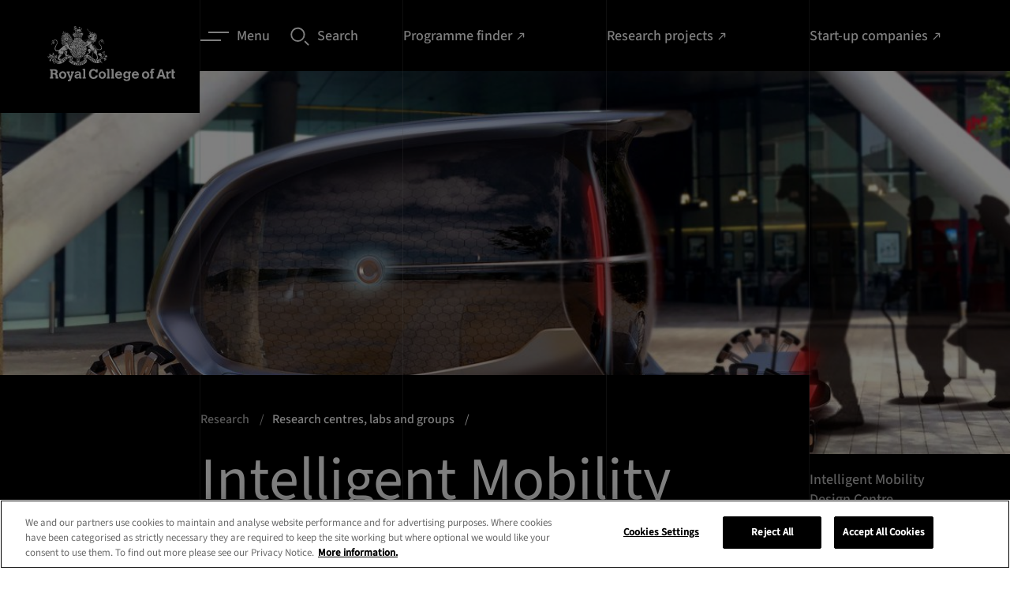

--- FILE ---
content_type: text/html; charset=utf-8
request_url: https://rca-production.herokuapp.com/research-innovation/research-centres/intelligent-mobility-design-centre/
body_size: 308422
content:

<!doctype html>
<html lang="en-GB" class="">
    <head>
        
        <meta charset="utf-8" />
        <title>Intelligent Mobility Design Centre | Royal College of Art</title>
        <meta name="description" content="The Intelligent Mobility Design Centre leads research at the intersection of people, mobility and technology within a complex and changing urban and global environment." />
        <meta name="viewport" content="width=device-width, initial-scale=1" />
        <link rel="stylesheet" type="text/css" href="/static2/css/main.fdd11d05b874.css">
        
            <link rel="canonical" href="https://rca-production.herokuapp.com/research-innovation/research-centres/intelligent-mobility-design-centre/">
        
        
        

        

        
            
            <script>(function(w,d,s,l,i){w[l]=w[l]||[];w[l].push({'gtm.start':
            new Date().getTime(),event:'gtm.js'});var f=d.getElementsByTagName(s)[0],
            j=d.createElement(s),dl=l!='dataLayer'?'&l='+l:'';j.async=true;j.src=
            'https://www.googletagmanager.com/gtm.js?id='+i+dl;f.parentNode.insertBefore(j,f);
            })(window,document,'script','dataLayer','GTM\u002DKPVDFQC');</script>
        

        
        <link rel="apple-touch-icon" sizes="180x180" href="/static2/images/apple-touch-icon.18b5f5cadc9e.png">
        <link rel="icon" type="image/png" sizes="32x32" href="/static2/images/favicon-32x32.40833cdce8e2.png">
        <link rel="icon" type="image/png" sizes="16x16" href="/static2/images/favicon-16x16.5985b1104dd8.png">
        <link rel="manifest" href="/static2/images/site.df209b8a864d.webmanifest">
        <link rel="mask-icon" href="/static2/images/safari-pinned-tab.0cf6830a4a67.svg" color="#000000">
        <link rel="shortcut icon" href="/static2/images/favicon.e60e1102bb63.ico">
        <meta name="msapplication-TileColor" content="#000000">
        <meta name="msapplication-config" content="/static2/images/browserconfig.6879f15a4e0d.xml">
        <meta name="theme-color" content="#000000">
        
    
    <meta name="twitter:card" content="summary" />
    <meta name="twitter:site" content="@rca" />
    <meta name="twitter:title" content="Intelligent Mobility Design Centre" />
    <meta name="twitter:description" content="The RCA Intelligent Mobility Design Centre">
    
    
        
        <meta name="twitter:image" content="https://rca-media2.rca.ac.uk/images/IMDC.2e16d0ba.fill-1200x1200.jpg">
    

    
    <meta property="fb:app_id" content="RCA.London" />
    <meta property="og:type" content="website" />
    <meta property="og:url" content="/research-innovation/research-centres/intelligent-mobility-design-centre/" />
    <meta property="og:title" content="Intelligent Mobility Design Centre" />
    
        <meta property="og:image" content="https://rca-media2.rca.ac.uk/images/IMDC.2e16d0ba.fill-1200x1200.jpg" />
    
    <meta property="og:description" content="The RCA Intelligent Mobility Design Centre" />
    <meta property="og:site_name" content="RCA Website" />


    </head>

    <body class="app 
    app--research-centre
 " prefix="schema: https://schema.org/">

        
            
            <noscript><iframe src="https://www.googletagmanager.com/ns.html?id=GTM-KPVDFQC"
            height="0" width="0" style="display:none;visibility:hidden"></iframe></noscript>
        
        
        
    


        <nav class="skip-link" aria-label="Quick links">
    <ul class="slip-link__container">
        <li class="slip-link__item">
            <a class="skip-link__link" href="#main-content">Skip to main content</a>
        </li>
        <li class="slip-link__item">
            <a class="skip-link__link" href="/accessibility">Accessibility statement</a>
        </li>
    </ul>
</nav>


        

        <div class="outdated-banner" data-outdated-banner data-outdated-banner-close>
    <a data-outdated-banner-close class="outdated-banner__close">
        <svg class="outdated-banner__close-icon" width="20" height="20"><use xlink:href="#close"></use></svg>
    </a>
    <div class="outdated-banner__modal">
        <div class="outdated-banner__heading heading heading--four">Update you browser</div>
        <p class="outdated-banner__copy body body--two">
            For the best experience, we recommend you update your browser. <a class="link link--tertiary" href="/contact-us/about-this-website/accessibility/">Visit our accessibility page</a> for a list of supported browsers. Alternatively, you can continue using your current browser by closing this message.</p>
            <div class="outdated-banner__action body body--two">
                <a data-outdated-banner-close aria-label="Close" class="link link--secondary link--close cookie__btn">
                    <span class="link__label">Close</span>
                    <svg width="10" height="10" class="link__icon"><use xlink:href="#close"></use></svg>
                </a>
            </div>
    </div>
</div>

        <svg style="display: none;" xmlns="http://www.w3.org/2000/svg" xmlns:xlink="http://www.w3.org/1999/xlink">

    <symbol id="twitter" viewBox="0 0 18 18">
        <path d="M10.1173 8.19464L16.4459 1H14.9463L9.45111 7.24701L5.06215 1H0L6.63697 10.4466L0 17.9913H1.49977L7.30279 11.3942L11.9379 17.9913H17L10.1169 8.19464H10.1173ZM8.06317 10.5298L7.39071 9.58914L2.04016 2.10416H4.34371L8.66167 8.14478L9.33413 9.08545L14.947 16.9373H12.6434L8.06317 10.5302V10.5298Z"></path>
    </symbol>

    <symbol id="youtube" viewBox="0 0 24 24">
        <path d="M23.5 6.2a3 3 0 0 0-2-2c-2-.6-9.5-.6-9.5-.6s-7.5 0-9.4.5a3 3 0 0 0-2 2.1A31.2 31.2 0 0 0 0 12a31.2 31.2 0 0 0 .5 5.8 3 3 0 0 0 2.1 2c1.9.6 9.4.6 9.4.6s7.5 0 9.4-.5a3 3 0 0 0 2.1-2.1A31.2 31.2 0 0 0 24 12a31.2 31.2 0 0 0-.5-5.8zM9.6 15.6V8.4L16 12z"></path>
    </symbol>

    <symbol id="instagram" viewBox="0 0 24 24">
        <path d="M12 0H7C5.9.2 5 .4 4.2.7c-.7.3-1.4.7-2 1.4S.8 3.4.5 4.1c-.3.8-.5 1.7-.5 3a83.6 83.6 0 0 0 .5 12.8c.3.7.7 1.4 1.4 2 .7.8 1.3 1.2 2.1 1.5.8.3 1.7.5 3 .5a83.6 83.6 0 0 0 12.8-.5c.7-.3 1.4-.7 2-1.4.8-.7 1.2-1.3 1.5-2.1.3-.8.5-1.7.5-3a83.6 83.6 0 0 0-.5-12.8c-.3-.7-.7-1.4-1.4-2-.7-.8-1.3-1.2-2.1-1.5-.8-.3-1.7-.5-3-.5L12 0zm0 2.2h4.8c1.2 0 1.9.3 2.3.4.5.3 1 .5 1.4 1 .4.4.6.8.9 1.3.1.4.3 1 .4 2.2a84 84 0 0 1-.5 12c-.2.5-.4 1-.9 1.4-.4.4-.8.6-1.3.9-.5.1-1.1.3-2.3.4a84.5 84.5 0 0 1-12-.5c-.5-.2-.9-.4-1.3-.9-.4-.4-.7-.8-.9-1.3-.2-.5-.4-1.1-.4-2.3V12 7c0-1.1.2-1.8.4-2.2.2-.6.5-1 .9-1.4.4-.4.8-.7 1.4-.9.4-.2 1-.3 2.2-.4H12zm0 3.6a6.2 6.2 0 1 0 0 12.4 6.2 6.2 0 0 0 0-12.4zM12 16a4 4 0 1 1 0-8 4 4 0 0 1 0 8zm7.8-10.4a1.4 1.4 0 1 1-2.8 0 1.4 1.4 0 0 1 2.8 0z"></path>
    </symbol>

    <symbol id="facebook" viewBox="0 0 24 24">
        <path d="M9 8H6v4h3v12h5V12h3.6l.4-4h-4V6.3c0-1 .2-1.3 1.1-1.3H18V0h-3.8C10.6 0 9 1.6 9 4.6V8z"></path>
    </symbol>

    <symbol id="linkedin" viewBox="0 0 24 24">
        <path d="M5 3.5C5 4.9 3.9 6 2.5 6S0 4.9 0 3.5 1.1 1 2.5 1 5 2.1 5 3.5zM5 8H0v16h5V8zm8 0H8v16h5v-8.4c0-4.7 6-5 6 0V24h5V13.9c0-8-9-7.6-11-3.7V8z"></path>
    </symbol>

    <symbol id="tiktok" viewBox="0 0 19 18">
        <path d="M14.6341 4.17164C14.5202 4.11277 14.4093 4.04824 14.3019 3.97828C13.9894 3.77172 13.703 3.52833 13.4486 3.25336C12.8123 2.52527 12.5746 1.78664 12.4871 1.26949H12.4906C12.4175 0.840234 12.4477 0.5625 12.4523 0.5625H9.55402V11.7696C9.55402 11.9201 9.55402 12.0688 9.5477 12.2157C9.5477 12.234 9.54594 12.2509 9.54488 12.2706C9.54488 12.2787 9.54488 12.2871 9.54312 12.2955C9.54312 12.2977 9.54312 12.2998 9.54312 12.3019C9.51257 12.704 9.38367 13.0924 9.16776 13.433C8.95186 13.7736 8.65555 14.0559 8.30492 14.2552C7.93949 14.4631 7.52617 14.5721 7.10574 14.5716C5.75539 14.5716 4.66098 13.4705 4.66098 12.1106C4.66098 10.7508 5.75539 9.64969 7.10574 9.64969C7.36136 9.64945 7.6154 9.68967 7.85844 9.76887L7.86195 6.81785C7.12415 6.72255 6.3746 6.78118 5.6606 6.99006C4.94659 7.19894 4.28362 7.55352 3.71352 8.03144C3.21397 8.46548 2.794 8.98337 2.4725 9.5618C2.35016 9.77273 1.88855 10.6204 1.83266 11.996C1.7975 12.7768 2.03199 13.5858 2.14379 13.9201V13.9271C2.2141 14.124 2.48656 14.7959 2.93059 15.3622C3.28863 15.8165 3.71165 16.2156 4.18602 16.5466V16.5396L4.19305 16.5466C5.59613 17.5001 7.1518 17.4375 7.1518 17.4375C7.42109 17.4266 8.3232 17.4375 9.34766 16.952C10.4839 16.4137 11.1308 15.6118 11.1308 15.6118C11.544 15.1327 11.8726 14.5866 12.1025 13.9971C12.3648 13.3077 12.4523 12.4808 12.4523 12.1503V6.20473C12.4875 6.22582 12.9557 6.53555 12.9557 6.53555C12.9557 6.53555 13.6304 6.96797 14.683 7.24957C15.4381 7.44996 16.4555 7.49215 16.4555 7.49215V4.61496C16.0991 4.65363 15.3752 4.54113 14.6341 4.17164Z"></path>
    </symbol>

    <symbol id="pinterest" viewBox="0 0 19 18">
        <path d="M12.7556 1.84456C11.5295 0.655106 9.83265 0 7.97776 0C5.14432 0 3.40163 1.1737 2.43864 2.15826C1.25182 3.37162 0.571289 4.98273 0.571289 6.57856C0.571289 8.58223 1.40065 10.1201 2.7895 10.6923C2.88273 10.7309 2.97656 10.7503 3.06855 10.7503C3.36155 10.7503 3.5937 10.5566 3.67414 10.2458C3.72103 10.0675 3.82965 9.62768 3.87689 9.43675C3.97799 9.05969 3.8963 8.87832 3.67581 8.61574C3.27412 8.13543 3.08705 7.56747 3.08705 6.82831C3.08705 4.63275 4.70486 2.29934 7.7033 2.29934C10.0824 2.29934 11.5603 3.66581 11.5603 5.86541C11.5603 7.25346 11.2645 8.53892 10.7271 9.48516C10.3536 10.1427 9.69697 10.9264 8.6889 10.9264C8.25298 10.9264 7.86138 10.7454 7.61431 10.43C7.3809 10.1317 7.30395 9.74648 7.39784 9.34495C7.50388 8.89129 7.64851 8.41809 7.78847 7.96063C8.04372 7.1251 8.28502 6.33594 8.28502 5.70632C8.28502 4.62941 7.62986 3.90578 6.65487 3.90578C5.41579 3.90578 4.44505 5.17754 4.44505 6.80106C4.44505 7.59729 4.65445 8.19284 4.74925 8.4215C4.59315 9.08982 3.66544 13.0632 3.48947 13.8125C3.38771 14.2498 2.77478 17.7045 3.78929 17.9799C4.92915 18.2894 5.94804 14.9249 6.05175 14.5447C6.1358 14.2355 6.42988 13.0663 6.61009 12.3476C7.16037 12.8832 8.04636 13.2453 8.90846 13.2453C10.5337 13.2453 11.9953 12.5062 13.024 11.1644C14.0218 9.86291 14.5713 8.04891 14.5713 6.0568C14.5712 4.49944 13.9094 2.96408 12.7556 1.84456Z"></path>
    </symbol>

    <symbol id="wechat" viewBox="0 0 18 18">
        <path fill-rule="evenodd" clip-rule="evenodd" d="M16.1265 14.6437C17.2695 13.8149 18 12.5902 18 11.2282C18 8.73366 15.5723 6.71091 12.5782 6.71091C9.58425 6.71091 7.1565 8.73366 7.1565 11.2282C7.1565 13.7234 9.58425 15.7462 12.5782 15.7462C13.197 15.7462 13.794 15.6584 14.3483 15.4987L14.5072 15.4747C14.6115 15.4747 14.706 15.5069 14.7952 15.5579L15.9825 16.2434L16.0868 16.2772C16.1865 16.2772 16.2675 16.1962 16.2675 16.0964L16.2382 15.9644L15.9938 15.0532L15.975 14.9377C15.975 14.8162 16.035 14.7089 16.1265 14.6437ZM6.50625 1.72266C2.913 1.72266 0 4.14966 0 7.14441C0 8.77791 0.876 10.2487 2.24775 11.2424C2.358 11.3204 2.43 11.4494 2.43 11.5957L2.4075 11.7337L2.11425 12.8272L2.079 12.9854C2.079 13.1054 2.1765 13.2029 2.29575 13.2029L2.42175 13.1624L3.846 12.3397C3.9525 12.2782 4.06575 12.2399 4.191 12.2399L4.38225 12.2684C5.04675 12.4597 5.76375 12.5662 6.50625 12.5662L6.86325 12.5572C6.72225 12.1342 6.645 11.6887 6.645 11.2289C6.645 8.49816 9.3015 6.28416 12.5782 6.28416L12.9315 6.29316C12.4418 3.70341 9.7515 1.72266 6.50625 1.72266ZM10.7708 10.5059C10.3717 10.5059 10.0485 10.1819 10.0485 9.78291C10.0485 9.38316 10.3717 9.05991 10.7708 9.05991C11.1705 9.05991 11.4937 9.38316 11.4937 9.78291C11.4937 10.1819 11.1705 10.5059 10.7708 10.5059ZM14.3857 10.5059C13.986 10.5059 13.6627 10.1819 13.6627 9.78291C13.6627 9.38316 13.986 9.05991 14.3857 9.05991C14.7847 9.05991 15.108 9.38316 15.108 9.78291C15.108 10.1819 14.7847 10.5059 14.3857 10.5059ZM4.33725 6.27666C3.858 6.27666 3.47025 5.88816 3.47025 5.40966C3.47025 4.93041 3.858 4.54191 4.33725 4.54191C4.8165 4.54191 5.205 4.93041 5.205 5.40966C5.205 5.88816 4.8165 6.27666 4.33725 6.27666ZM8.6745 6.27666C8.19525 6.27666 7.8075 5.88816 7.8075 5.40966C7.8075 4.93041 8.19525 4.54191 8.6745 4.54191C9.15375 4.54191 9.54225 4.93041 9.54225 5.40966C9.54225 5.88816 9.15375 6.27666 8.6745 6.27666Z"></path>
    </symbol>

    <symbol id="little-red-book" viewBox="0 0 300 300">
        <path transform="translate(71.114 -.24048)" d="m0 0c2.1459-0.012851 4.2919-0.025987 6.4378-0.039383 19.428-0.11496 38.856-0.17239 58.285-0.21677 14.327-0.033297 28.653-0.09308 42.979-0.18751 10.119-0.064427 20.239-0.098038 30.358-0.10924 6.0262-0.0075328 12.052-0.028489 18.078-0.083027 5.664-0.050678 11.327-0.062972 16.991-0.046749 2.0675-6.0012e-4 4.1351-0.014702 6.2024-0.043947 15.204-0.20371 26.371 2.192 37.992 12.592 1.2401 1.4139 2.4256 2.8769 3.5625 4.375 0.6803 0.88016 1.3606 1.7603 2.0615 2.6671 7.4128 11.116 7.0754 21.701 6.9736 34.731 0.010857 2.3439 0.025111 4.6877 0.04248 7.0316 0.036296 6.3308 0.022404 12.661-0.0030327 18.991-0.018278 5.9702-0.0042814 11.94 0.0074176 17.911 0.022747 12.545-0.0033138 25.089-0.046403 37.634-0.035737 10.736-0.029527 21.472 0.0073501 32.208 0.042928 12.504 0.059604 25.007 0.035102 37.51-0.012596 6.6056-0.014248 13.211 0.012292 19.816 0.02322 6.2123 0.0068824 12.423-0.039154 18.636-0.01052 2.271-0.0076397 4.5422 0.010101 6.8132 0.11458 16.166-1.8789 26.099-12.811 38.488-6.1586 5.6811-14.683 11.664-23.297 11.705-0.82639 0.0063079-1.6528 0.012616-2.5042 0.019115-0.90776 0.001862-1.8155 0.003724-2.7508 0.0056424-0.96457 0.0057934-1.9291 0.011587-2.9229 0.017556-3.2471 0.018103-6.4941 0.028944-9.7412 0.039695-2.3225 0.011173-4.6451 0.022686-6.9676 0.034515-7.6432 0.036599-15.286 0.061788-22.93 0.084625-1.951 0.0059188-1.951 0.0059188-3.9414 0.011957-12.27 0.03643-24.54 0.068025-36.81 0.089109-2.8423 0.004969-5.6845 0.010013-8.5268 0.015144-0.7064 0.0012707-1.4128 0.0025414-2.1406 0.0038505-11.423 0.021324-22.846 0.070283-34.27 0.13039-11.741 0.061271-23.482 0.095821-35.223 0.10508-6.5869 0.006249-13.173 0.024297-19.76 0.071386-6.2046 0.043805-12.408 0.054111-18.613 0.039372-2.2695 3.2751e-4 -4.539 0.012515-6.8083 0.037849-15.573 0.16459-26.928-1.0608-38.919-11.91-12.128-13.581-13.298-24.688-13.16-42.336-0.010857-2.3439-0.025111-4.6877-0.04248-7.0316-0.036296-6.3308-0.022404-12.661 0.0030327-18.991 0.018278-5.9702 0.0042814-11.94-0.0074176-17.911-0.022747-12.545 0.0033138-25.089 0.046403-37.634 0.035737-10.736 0.029527-21.472-0.0073501-32.208-0.042928-12.504-0.059604-25.007-0.035102-37.51 0.012596-6.6056 0.014248-13.211-0.012292-19.816-0.02322-6.2123-0.0068824-12.423 0.039154-18.636 0.01052-2.271 0.0076397-4.5422-0.010101-6.8132-0.095643-13.494 0.62811-23.117 9.0613-34.051 0.69371-0.90618 1.3874-1.8124 2.1022-2.746 2.1691-2.5761 4.3524-4.1085 7.2103-5.879 0.90363-0.56977 1.8073-1.1395 2.7383-1.7266 6.388-3.5705 11.252-5.1159 18.505-5.3209 0.82366-0.032915 1.6473-0.065831 2.4959-0.099744 10.017-0.3663 20.04-0.42324 30.063-0.46826zm52.886 106.24c-1.697 3.8752-3.3896 7.7518-5.072 11.633-0.57278 1.3181-1.1479 2.6352-1.7256 3.9512-0.83298 1.8988-1.6571 3.8013-2.4797 5.7046-0.4975 1.1416-0.995 2.2833-1.5076 3.4595-1.1815 3.1616-1.9661 5.8863-2.2151 9.2515 1.7223 3.2485 1.7223 3.2485 5 4 2.333 0.039542 4.6671 0.044017 7 0-0.21205 0.51385-0.4241 1.0277-0.64258 1.5571-0.96333 2.3517-1.9104 4.7096-2.8574 7.0679-0.33387 0.80824-0.66773 1.6165-1.0117 2.4492-1.7689 4.4403-3.0525 8.0582-2.4883 12.926 1.4953 2.2822 2.4996 2.8657 5.125 3.5703 3.5738 0.53412 7.0851 0.537 10.688 0.49219 1.0393-0.0067676 1.0393-0.0067676 2.0996-0.013672 1.696-0.011697 3.392-0.029629 5.0879-0.048828 0.81752-1.5807 1.6288-3.1647 2.4375-4.75 0.45246-0.88172 0.90492-1.7634 1.3711-2.6719 1.3649-2.7427 1.3649-2.7427 2.1914-6.5781-2.97-0.33-5.94-0.66-9-1 0.91522-2.4589 1.8318-4.9172 2.75-7.375 0.27151-0.72719 0.54302-1.4544 0.82275-2.2036 1.8378-4.9027 3.7481-9.768 5.7632-14.601 0.7783-1.8105 0.7783-1.8105 0.66406-3.8203-4.9297-1.4042-4.9297-1.4042-14-1 2.97-7.26 5.94-14.52 9-22h-17zm86 0-1 5-10 1v17h11v14h-16v17h16v34h16v-35c2.31 0.33 4.62 0.66 7 1 1.7573 0.13253 3.5167 0.23986 5.2773 0.31641 0.9249 0.041895 1.8498 0.083789 2.8027 0.12695 0.94295 0.039316 1.8859 0.078633 2.8574 0.11914 1.455 0.064775 1.455 0.064775 2.9395 0.13086 2.3742 0.10526 4.7486 0.2074 7.123 0.30664 0.026908 2.6251 0.046794 5.2499 0.0625 7.875 0.0083789 0.74637 0.016758 1.4927 0.025391 2.2617 0.025391 5.6367 0.025391 5.6367-1.0879 7.8633-2.2148 0.37891-2.2148 0.37891-4.9375 0.5625-3.6693 0.20551-3.6693 0.20551-7.0625 1.4375 0.51526 5.2814 2.2548 8.5722 5 13 6.8891 0.34768 13.855 0.5656 20-3 6.1766-6.3319 6.0556-15.168 6.25-23.625-0.24092-10.278-0.24092-10.278-4.4375-19.375-4.5263-3.2187-8.2217-5-13.812-5-0.12117-1.2414-0.24234-2.4827-0.36719-3.7617-0.16889-1.642-0.33818-3.2839-0.50781-4.9258-0.078633-0.81662-0.15727-1.6332-0.23828-2.4746-0.62981-5.9832-1.1886-10.215-5.6992-14.525-5.6128-4.0721-10.67-4.739-17.445-5.457-2.7422-0.85547-2.7422-0.85547-4.1602-3.4102-0.52207-0.80695-1.0441-1.6139-1.582-2.4453-3.4236-0.60624-3.4236-0.60624-7.1875-0.3125-1.2723 0.045117-2.5446 0.090234-3.8555 0.13672-0.97582 0.058008-1.9516 0.11602-2.957 0.17578zm-151 1-1 73h-7l-2 1c0.51526 5.2814 2.2548 8.5722 5 13 7.4926 0.3998 12.421 0.095538 18.312-5 4.685-8.3289 2.8201-20.374 2.7852-29.73-0.0018697-1.4864-0.003291-2.9729-0.0042877-4.4593-0.003782-3.8747-0.013574-7.7495-0.024704-11.624-0.010308-3.9689-0.014814-7.9378-0.019836-11.907-0.010661-7.7598-0.027684-15.52-0.048828-23.279-5.5415-0.94324-10.222-1-16-1zm92 8c-0.098945 1.4347-0.12971 2.8744-0.125 4.3125-0.0025781 0.77988-0.0051562 1.5598-0.0078125 2.3633 0.13101 2.2926 0.30828 4.1776 1.1328 6.3242 3.5798 1.3689 3.5798 1.3689 10 1v49h-15l-3 6.375c-0.55688 1.1834-1.1138 2.3667-1.6875 3.5859-1.4447 2.7933-1.4447 2.7933-1.3125 5.0391 2.954 0.98466 4.8525 1.1213 7.9304 1.1135 1.5012-1.133e-4 1.5012-1.133e-4 3.0328-2.2889e-4 1.0782-0.0051613 2.1564-0.010323 3.2673-0.01564 1.1056-0.001415 2.2111-0.0028299 3.3502-0.0042877 3.5356-0.0056034 7.0712-0.018156 10.607-0.030869 2.3952-0.0050146 4.7904-0.0095776 7.1855-0.013672 5.8757-0.011034 11.751-0.0283 17.627-0.048828v-16h-14v-49h9v-17c-4.1446-0.046136-8.2882-0.085892-12.433-0.10986-1.4073-0.010002-2.8145-0.023608-4.2217-0.041016-2.0332-0.024505-4.0661-0.035662-6.0994-0.044434-1.8303-0.01571-1.8303-0.01571-3.6975-0.031738-6.2329 0.37023-6.2329 0.37023-11.549 3.2271zm106 1c-1.8229 3.0117-2.0132 4.6623-1.875 8.1875 0.61105 2.8469 0.61105 2.8469 2.5625 4.25 3.2036 0.77925 5.1518 0.53006 8.3125-0.4375 3.2822-2.4973 4.7773-3.9313 5.625-8-0.83118-3.9896-2.4676-5.5035-5.625-8-4.102 0-5.8131 1.4911-9 4zm-225 13c-1.538 8.9891-2.5576 17.891-3 27-0.077344 1.1679-0.15469 2.3358-0.23438 3.5391-0.34353 8.6074 1.0816 15.834 5.2344 23.461l3 2c11.269-15.749 10.217-38.408 11-57-1.9166-0.027122-3.8333-0.046451-5.75-0.0625-1.0673-0.011602-2.1347-0.023203-3.2344-0.035156-2.5493 0.082555-4.595 0.35148-7.0156 1.0977zm54-1c-0.14138 8.384 0.37017 16.539 1.25 24.875 0.10957 1.1769 0.21914 2.3538 0.33203 3.5664 1.3036 14.516 1.3036 14.516 8.168 26.871l2.25 1.6875c0.98414-1.9141 1.9621-3.8314 2.9375-5.75 0.81791-1.601 0.81791-1.601 1.6523-3.2344 4.7768-10.215 2.024-22.291 0.91016-33.141-0.14498-1.4479-0.28952-2.8958-0.43359-4.3438-0.3495-3.5111-0.70813-7.021-1.0664-10.531h-16zm26 49c-2.97 7.92-2.97 7.92-6 16 3.0002 1.0001 4.9742 1.1158 8.1055 1.0977 1.4744-0.004834 1.4744-0.004834 2.9785-0.0097656 1.0242-0.0083789 2.0483-0.016758 3.1035-0.025391 1.5536-0.0067676 1.5536-0.0067676 3.1387-0.013672 2.558-0.011788 5.1159-0.028243 7.6738-0.048828 1.169-2.4781 2.3353-4.9574 3.5-7.4375 0.33387-0.70705 0.66773-1.4141 1.0117-2.1426 1.724-3.0868 1.724-3.0868 2.4883-6.4199-8.6927-1.1702-17.244-1.0742-26-1z" fill="#fff"/>
        <path transform="translate(226,129)" d="m0 0h10v14h-10v-14z" fill="#fff"/>
    </symbol>

    <symbol id="magnifying-glass" viewBox="0 0 24 24">
        <path d="M9.4.7A9 9 0 0 0 .3 9.8a9 9 0 0 0 9.1 9.1 9 9 0 0 0 9.1-9.1c0-5-4.1-9.1-9.1-9.1zm0 16.4c-4 0-7.2-3.2-7.2-7.2s3.2-7.2 7.2-7.2 7.2 3.2 7.2 7.2-3.3 7.2-7.2 7.2zM17.4 18.9l1.4-1.5 5 5-1.4 1.5z"></path>
    </symbol>

    <symbol id="camera" viewBox="0 0 24 24">
        <path d="M0 0h24v24H0z" fill="none"/><circle cx="12" cy="12" r="3.2"/><path d="M9 2L7.17 4H4c-1.1 0-2 .9-2 2v12c0 1.1.9 2 2 2h16c1.1 0 2-.9 2-2V6c0-1.1-.9-2-2-2h-3.17L15 2H9zm3 15c-2.76 0-5-2.24-5-5s2.24-5 5-5 5 2.24 5 5-2.24 5-5 5z"/>
    </symbol>

    <symbol id="arrow" viewBox="0 0 12 8">
        <path d="M-1.43051e-06 4.66715L9.46667 4.66715L7.06667 7.06715L8 8.00049L12 4.00049L8 0.000486374L7.06667 0.93382L9.46667 3.33382L-1.43051e-06 3.33382V4.66715Z"></path>
    </symbol>

    <symbol id="arrow-external" viewBox="0 0 11 13">
        <path d="M8 12v1H0v-1h8zM10.243.758v5.657h-1.32V3.02L2.23 9.714l-.943-.942L7.98 2.078H4.586V.758h5.657z" fill-rule="nonzero"></path>
    </symbol>

    <symbol id="close" viewBox="0 0 14 14">
        <path d="M14 1.21724L12.7828 0L7 5.78276L1.21724 0L0 1.21724L5.78276 7L0 12.7828L1.21724 14L7 8.21724L12.7828 14L14 12.7828L8.21724 7L14 1.21724Z"></path>
    </symbol>

    <symbol id="download" viewBox="0 0 8 12">
        <path d="M0 11.015h8"></path>
        <path d="M3.333 0v6.467l-2.4-2.4L0 5l4 4 4-4-.933-.933-2.4 2.4V0H3.333z"></path>
    </symbol>

    <symbol id="arrow-left" viewBox="0 0 46 46" fill="none">
        <path d="M0.5,23a22.5,22.5 0 1,0 45,0a22.5,22.5 0 1,0 -45,0"></path>
        <path d="M25.5 14.5L17 23l8.5 8.5"></path>
    </symbol>

    <symbol id="arrow-right" viewBox="0 0 46 46" fill="none">
        <path d="M0.5,23a22.5,22.5 0 1,0 45,0a22.5,22.5 0 1,0 -45,0"></path>
        <path d="M19.5 14.5L28 23l-8.5 8.5"></path>
    </symbol>

    <symbol id="arrow-right-filled" viewBox="0 0 46 46" fill="currentColor">
        <circle cx="23" cy="23" r="23"></circle>
        <path d="M19.5147 14.5147L28 23L19.5147 31.4853" stroke="#ffffff"></path>
    </symbol>

    <symbol id="lines" fill="none">
        <path stroke-width="2" d="M10 1h26M0 11h26"></path>
    </symbol>

    <symbol id="chevron" viewBox="0 0 6 10">
        <path d="M2.91892 5.83333L-7.15256e-07 8.83333L1.13513 10L6 5L1.13513 2.38419e-07L-7.15256e-07 1.16667L2.91892 4.16667L3.58419 5L2.91892 5.83333Z"></path>
    </symbol>

    <symbol id="thin-chevron" viewBox="0 0 19 18">
        <path d="M18 8.5L9.5 17 1 8.5"></path>
    </symbol>

    <symbol id="play-icon" viewBox="0 0 24 25">
        <path d="M12 0.320312C5.4 0.320312 0 5.72031 0 12.3203C0 18.9203 5.4 24.3203 12 24.3203C18.6 24.3203 24 18.9203 24 12.3203C24 5.72031 18.6 0.320312 12 0.320312ZM9.6 17.7203V6.92031L16.8 12.3203L9.6 17.7203Z"></path>
    </symbol>

    <symbol id="plus" viewBox="0 0 18 18">
        <path d="M18 8.14286H9.85714V0H8.14286V8.14286H0V9.85714H8.14286V18H9.85714V9.85714H18V8.14286Z"></path>
    </symbol>

    <symbol id="minus" viewBox="0 0 18 2">
        <path d="M9.85714 0.144531H18V1.85882H9.85714H8.14286H0V0.144531H8.14286H9.85714Z"></path>
    </symbol>

    <symbol id="email" viewBox="0 0 24 24">
        <path d="M0 0h24v24H0z" fill="none"/><path d="M20 4H4c-1.1 0-1.99.9-1.99 2L2 18c0 1.1.9 2 2 2h16c1.1 0 2-.9 2-2V6c0-1.1-.9-2-2-2zm0 4l-8 5-8-5V6l8 5 8-5v2z"/>
    </symbol>

    <symbol id="whatsapp" viewBox="0 0 18 18" fill="none">
        <path fill-rule="evenodd" clip-rule="evenodd" d="M15.378 2.615a8.942 8.942 0 00-6.34-2.616C4.096 0 .078 4 .075 8.918a8.87 8.87 0 001.197 4.459L0 17.999l4.751-1.24a8.99 8.99 0 004.283 1.085h.003c4.94 0 8.96-4.001 8.963-8.92a8.83 8.83 0 00-2.622-6.309zm-6.34 13.723h-.004a7.465 7.465 0 01-3.792-1.034l-.272-.16-2.82.736.753-2.737-.177-.28A7.373 7.373 0 011.588 8.92c0-4.088 3.344-7.413 7.453-7.413a7.469 7.469 0 015.266 2.174 7.396 7.396 0 012.18 5.243c-.002 4.088-3.343 7.414-7.45 7.414zm4.086-5.552c-.224-.112-1.325-.651-1.53-.727-.206-.076-.355-.112-.504.111-.15.223-.579.727-.71.874-.13.147-.26.168-.484.056-.224-.112-.946-.347-1.801-1.106-.666-.591-1.116-1.321-1.247-1.544-.13-.224-.013-.342.099-.455.1-.1.224-.26.335-.39.112-.13.15-.224.224-.372.075-.148.038-.279-.018-.39-.056-.112-.504-1.21-.69-1.656-.183-.434-.367-.375-.504-.382a9.034 9.034 0 00-.43-.008.827.827 0 00-.598.28c-.205.222-.783.761-.783 1.858s.802 2.157.914 2.306c.112.149 1.58 2.4 3.825 3.365.417.179.843.336 1.277.47.536.171 1.024.146 1.41.088.43-.063 1.325-.538 1.512-1.059.186-.52.186-.967.129-1.06-.058-.093-.202-.148-.426-.26z" fill="currentColor" />
    </symbol>

    <symbol id="audio" viewBox="0 0 24 24" fill="none">
        <path fill="#676767" fill-rule="evenodd" d="M0 12C0 5.4 5.4 0 12 0s12 5.4 12 12-5.4 12-12 12S0 18.6 0 12Zm9.667 5.133H8.11v-9.1h1.556v9.1ZM12.777 5v15.167h-1.555V5h1.556Zm-6.221 9.1H5v-3.033h1.556V14.1Zm9.333 3.033h-1.556v-9.1h1.556v9.1Zm1.555-3.033v-3.033H19V14.1h-1.556Z" clip-rule="evenodd"/>
    </symbol>

    <symbol id="download-file" viewBox="0 0 24 24" fill="none">
        <path fill="#676767" fill-rule="evenodd" d="M0 12C0 5.4 5.4 0 12 0s12 5.4 12 12-5.4 12-12 12S0 18.6 0 12Zm17.583 4.875v1.583H6.5v-1.583h11.083ZM14.417 9.75h3.166l-5.541 5.542L6.5 9.75h3.167V5h4.75v4.75Z" clip-rule="evenodd"/>
    </symbol>

    <symbol id="logo-light" viewBox="0 0 919 397">
        <path d="M870 334v-8h-18v10h5v41h19v-10h-6v-20c0-5 6-10 13-10h6v-12h-6c-6 0-9 3-13 9m-425-27h-18v10h5v50h-5v10h23v-10h-5v-60zm88 28c-4-7-12-10-20-10-15 0-26 11-26 27 0 15 11 27 26 27 13 0 22-7 25-18h-14c-2 5-6 7-11 7-2 0-11-1-13-14h39c-1-5-1-12-6-19m-32 10c2-6 6-10 12-10s10 4 11 10h-23zm-25-38h-18v10h5v50h-5v10h23v-10h-5v-60zm-365 18c-15 0-27 11-27 27 0 15 11 27 27 27 15 0 26-12 26-27s-12-27-26-27m-1 43c-7 0-12-7-12-17 0-9 5-15 12-15 8 0 13 6 13 15 0 10-5 17-13 17m-36-5c0-13-3-17-9-20 3-1 9-4 9-15 0-6-3-18-24-18H18v11h6v45h-6v11h25v-11h-5v-18h10c8 0 12 4 12 12v17h20v-11h-6v-3zm-25-25H38v-17h9c9 0 13 2 13 8s-4 9-11 9m121-2h5l-9 26-10-26h5v-10h-22v10h4l17 42v1c-2 5-3 6-5 6h-8v10l9 1c8 0 11-2 13-6l18-54h5v-10h-22v10zm175 26c-3 4-8 6-13 6-11 0-18-9-18-24s7-24 18-24c5 0 10 2 13 6l5 7h12v-23h-12v8c-3-4-8-10-20-10-18 0-31 15-31 36s13 36 32 36c20 0 30-11 32-26h-14l-4 8m50-37c-15 0-26 11-26 27 0 15 11 27 26 27s26-12 26-27-11-27-26-27m0 43c-8 0-13-7-13-17 0-9 5-15 13-15 7 0 12 6 12 15 0 10-5 17-12 17m-123-61h-18v10h5v50h-5v10h23v-10h-5v-60zm-31 36c0-12-8-18-22-18-13 0-21 6-22 17h13c0-5 4-8 9-8 8 0 10 2 10 10-17 2-34 3-34 18 0 9 8 16 19 16 6 0 10-2 16-7v6h16v-10h-5v-24zm-12 15c0 7-5 11-12 11-5 0-9-2-9-7 0-7 9-8 21-9v5zm478-33c-16 0-27 11-27 27 0 15 11 27 26 27s27-12 27-27-12-27-26-27m-1 43c-7 0-12-7-12-17 0-9 5-15 12-15s13 6 13 15c0 10-5 17-13 17m201-58h-13v58c0 10 10 10 16 10l8-1v-9h-4c-5 0-7-2-7-5v-27h11v-10h-11v-16zm-162 10v6h-7v10h7v31h-5v10h23v-10h-5v-31h8v-10h-8v-5c0-5 3-5 10-5v-9l-8-1c-15 0-15 5-15 14m-92 15c-4-7-12-10-20-10-15 0-26 11-26 27 0 15 11 27 26 27 13 0 22-7 25-18h-14c-2 5-6 7-11 7-2 0-11-1-13-14h39c-1-5-1-12-6-19m-32 10c2-6 6-10 12-10s10 4 11 10h-23zm-38-13c-6-5-10-7-15-7-13 0-22 10-22 25s9 25 21 25c10 0 14-5 16-7v8c0 6-5 9-12 9-6 1-10-1-12-6h-12c1 6 3 8 6 11 4 4 10 5 18 5 16 0 25-7 25-19v-40h5v-10h-18v6zm-12 33c-7 0-11-6-11-15s5-14 12-14 11 6 11 14c0 9-5 15-12 15m256-55h-17l-20 56h-5v11h16l5-14h24l5 15h16v-12h-5l-19-56zm-18 42l9-30 9 30h-18zM184 210c0-3 2-5 4-6l1-1 4 1c4 0 8 3 10 7l2 4-2 4-4 4h-2l-5 1c-4-3-7-6-8-10v-4zm4 12l5 4h5l2-1c4-1 6-4 7-8v-3l-1-2c-1-4-4-7-8-8-2-2-5-4-8-3h-2c-3 1-5 4-6 7v3l1 2c0 4 2 7 5 9m-2-5h1l1 2 5 4-2-2-1-1h2l2 2 2 1v-1l-2-2 1-1 3 3 1-1-2-2h1l3 2 1-1-2-2-1-1v-1l3 2 1-1-3-2v-1l3 1c0-2-2-3-3-3v-1l1 1 1-1-3-2v-1c-3-2-7-4-11-3v1l5 3 3 1c1 1 2 2 1 4v1c-1 2-3 2-5 2-2-1-3-3-2-5l-4-4h-1v6l1 3m19 15l15 3 8 1v-1l-9-1c-7-1-13-2-19-5l-3-2h-1c3 3 6 4 9 5m6-18v-3-1h-2l-2-1v1l4 4m-19 0l-1-2-1 1 1 2h3l2-2v-2l-2-2-1 1h1l1 2v1l-3 1m15 8h1l4 2h3l-7-4-1 2m-20-15l5 5h1c-1-3-3-4-6-5 0-1 0-1 0 0m37 46v9l1-1 4-4v-1-11l-1 1h-1v4h-3v-1-2l-1-1-1-1-1 1-1 1v4h-3l-1-3 1-1-1-1h-1v2l1 7 2 3 1 1 2 2-1-8h1l1 10 1-1-1-9h2m4-20v-1l1-1v-1l2 1v1l-3 1m3 0l1-2-3-2-1 1-1 1 1 3 3-1m12-5l-3-1c-7-1-15-2-21-6l-10-4-1 2 12 5 6 2 9 2 8 1v-1m-14 3l1 1v-1h-1m-1 14l-1-8v9l1-1m-8-8v9h1v-9h-1m5 8v-8l-1 1v8l1-1m-8 1v-9h-1v8l1 1m-8-98l-4-1-2 1-1 1h7v-1m-26 5h-1v1h6l-1-1-1-1-4-2v1l1 1h-2v1h2m23 2h-1v2l-2 1-2 1h1v1l1-1v1h1l3-2h1l-1-3h-1m-17-5h3v2h-1l-1-1-1-1m2 5h-1v-1h2l-1 1m-2 1l-3 1h-4 2l-2 1-1 1 3-1-1 2 2-1h4l1-1v1l1-1h1l3-3 4 1 3-1 5-1 7 2v1l-2 1v1l2-1-1 1v1l2-1-1 1 1-1h1v-1-1l-1-3h-1l-3-2h-16l-2 2v-6h-1-2-2v1l1 5v2m56 71l-18-4-8-3-9-5h-1l1 2 9 4 8 3 18 3c1 0 0 0 0 0m-47-106h3l-1 1v1h-1l-1-1v-1zm1 5h-1l1-1h1l-1 1m-8 5v1l1-1v1l1-1c0-1 0 0 0 0l2-1h2l5-3h3l2-1c1-1 2-2 4-1h1c0 1 1 2 3 2v1h1v1l-2 3 2-2-1 2h1l1-1v-4l-2-2v-2h-11l-2 3-1 1 1-4-1-3h-1-2l-1 1 1 5-1 1-3 2-2 1h-1l-1 1h1m15 10h-1v2h-3-1v1h-1 2l-1 2 1-1 5-1 1-3h-2m-16-2l-4-2-1-1v2l-1-1 1 1h-1v1h1l4 2 1-2m12 86v1l9 3h1l-1-2-5-1-3-1h-1m15 5l1 1h2l6 1v-1l-1-1-6-1h-2v1m9-1l-7-2h-1l1 1h1l6 2v-1m-122 20h-1l-1 1v1l3 4v1l3 4 2-1c2-1 2-3 1-6s-4-5-7-4m110-23v1h1v-1h-1m-33-76v-1l6 3v-4l1-1h6l1 4h3a74 74 0 0 0 15-1l1-1h-4l-2 1-6-1h-1l1-2 5-1h3l2-1-2 2v1l2-1 4 2c-1 2-2 3-4 3l2 1c1 0 2 1 2 3l1 2v1h-1v1c0 1 0 1 0 0h-1v1h-2v-1l-1 1v-2h-1v-2h1l-4-2s-1 0 0 0l1 3-7 4 1-2-2 1v-1h-2c0-2 2-3 3-3h2v-2l-4 1h-6l-3 3-2 1h-6l-1 1-1-1h-1l1-2v-1h-1l4-1 4-1h-6l-2-1 1-1h-1l1-2v-1m12-10l-1 1-1-1h2m-1-4v0h-1 1l1-1v1h-1zm-10 8l1-1 3-1 3-1h-1l-6-2 1-1-1-2h3l-1-3 3 3 2 2v-2l-1-2v-1h7l1 4a99 99 0 0 1 15 0l3-1v-1h-1a132 132 0 0 1-10 0c-1-1 0-2 1-3 2 0 5 0 8-2h1l-3 2 1 2-5-1h-2v1h11v3l-1 1 4 2-1 1 1 1h-1l1 2h-1v3h-1l-1-1v1l-1-1h-1l1-3v-2l-6-1-1 4h-1l-3 1-2 1h-2l1-1h-1l-1-1 1-2h4v-1-1l-4 2-4-1-6 4h-2l-1 1v-1c-2 0-2 1-3 2l-1-1h2l3-2 1-1 1 1 1-1h1l4-3 3 1 3-1 2-1h2c2-1 3 0 5 1h4l1 3h-1l-1 2 1-1v2h1l1-2v1l1-3-1-2v-1c-2 0-3 0-4-2h-10l-6 1-3 2 2-3-1-2-1-1c-1-1-2 0-3 1v6l-5 1h-2v1s1 0 0 0l-1 1h3l-2 1-2 1v-2h1m7-14l5-2v-1l-2-1-2-1v-1h1v-1-1l2 1 3 2 1 1-1-5-1-2 3-1h2l2-1 1 4 1 1h10l1-1-3-2-6 1-1-1v-3l2-1h8l2-2s1 0 0 0v2l-3 2h-1l-3-1-2-1-2 2 1 1h7c1 0 3 2 2 3v2l1 2 1 1v7h-1v-1l-2 1c1 0 0 1 0 0v-1h-1v1l1-4-1-1-2-2h-1l-1 4-7 2h-1l1-1h-2l1-1-1-1 2-1h3l1-1-6 1-7 4h-4v-1h-1v-1zm-10 31l2 2h12l26-1v-1l1-6-2-46v-1h-1l-16 5-9 8c-5 4-8 9-10 14-3 8-5 16-5 25h1l1 1m36 67h-1l-1-1 1-2h1l1 1-1 2m0-3l-1-1v1l-1 3v1l4-1v-1c0-1 0-2-2-2m-15 2c-1 0 0 0 0 0v1a79 79 0 0 0 20 5l6 1v-1l-7-1a200 200 0 0 1-19-5m12-2l-2-1-4-1-1 1 6 2 1-1M49 257v-3h-1l-1 2v5l2-2v-2m-15-21l3-2-1-1h-5-1l-1-2v-2l-1 5 3 3v-1l-1-2s1 0 0 0l4 2m-5-14v3c-1-1-2-2-1-4l2-1h1l2 3-1 2h-1v-2-1h-2m2 4h1c2-1 2-4 1-5-1-2-2-3-4-2-1 1-3 2-3 4 1 2 3 4 5 3m11 21v-1l6-4v-1l-4 1c-2 0-3 2-4 3l-2 2v-1l2-3c2-2 4-2 7-3-1-3-5-3-7-3v2c-3 1-5 3-6 5l1 2v1l-1 4v2h1c1-1 1-3 7-6zm-18-11v1l-1 7v7l2-2v-1h1v-2h2l-2-11-2 1zm22 20l2-9 2-3v-2l-4 4h-1l-2 3-2 1v2l2-1 4-4v1l-3 4-1 1-2 1-1 1 1 1-1 6v2h1l5-8zM316 64h1l-1-1v1M54 251l-3-8v2 4l1 2v1l1 3 1-1v-3m-35-46v-1l-1-3-1-2-1 1-1 1-6-1 1 1 9 4M5 220h2l2 1h1c-6-3-9-3-10-3v1l1 1c0-1 0-1 0 0l1 1 3-1zm9 1l-5-4v-1l-1 1H5 4l3 1 7 3m35 28v4l1 2 1 3h1v-3l-2-6h-1m-25-13v-2l-7 6-1 3v7h1v1l1 3 1 2h1v-1l2-7c0-4 0-8 2-12M5 225h5l4-2v-1H5 4 3l2 3m269-45l3-3-1-1h-4c0 1 0 3 2 4M13 227l4-4h-1l-6 3H8l-4-1v2h2l4 2s2 0 3-2m6-3l-1-1-1 2-3 2v1l-4 2h3l6-4v-2M352 70l-1 1 4 5 2 2c-1-4-3-6-5-8m-16 113h1l-1 1v1c1 0 2-1 2-3v-1s-1 0 0 0l-1 1-2-1-2 1v1l2 1 1-1m-11 45l2-2 1-1v-3l-1-2h-1-1l1 1 1 2v1l-1 2-4 1c-2-1-3-3-2-4v-1l2-3c-2 0-3 1-4 3l1 3c0 2 3 3 6 3m5-33v-2l-1-2h-1l1 1v4l-3 2h2l2-3m-84 28l-2-1 2-1 2-1-1-2v-1l-2 2c1 0 0 0 0 0l-2-3v-1h2l-1-3-3 2-1-1-1-1 8-4v1c-1 2 0 4 1 6l2 4h2v1a154 154 0 0 1-6 3m4-17l4-2 1 1 2 2-4-1-1 2v1l1 1h7v3l-4 3h-1l-2-2 4-1h1l-1-1h-1c-3 1-6 0-7-2l1-4m5-5l10-1-1-1c-2-1-4-2-6-1l3-4 3 4 5 2v1l-9 2 1 2 5 1-2 3h-1c0-2-2-3-4-4l-4-3v-1m9-16l1-2v-1l3 4 2 1h3l3-1-1 4-2 5h-1l-2-1s0-1 0 0l3-3v-2-1h-4l1 2-1 1-3-2c0 1 0 0 0 0h1l1-2h-3l-1 2 1 2h-2l-1-1 2-5zm2-10v-3-1-1c1 2 4 3 6 3h6l2-1-1 6-2 4-3 1c-2-1-3-3-3-5v-2h-4l-1 1v-2m6-12l2-1h1l1 1-1 3-2-1-1-2m-15 55a82 82 0 0 0 18-25l1-2 4-11c2-11 2-21 1-32v-3c-5 1-9 3-11 8-1 0 0 0 0 0h3c2-1 5-3 6-6l1-1v5h-1l-4 2 1 2 3 1h1v3h-1l-5-4h-6v8l-1 4-1 1-1 1-1 4 1 4v1c-2 5-3 11-6 15l-1 3c-4 5-7 9-12 12l-8 3-1 1-2 6v4l11 3 11-7m19-11h2l3-4c1 0 0 0 0 0l1-3 1-1-2 1-5 7s0 1 0 0M45 259l-1 3 1-1 1-1v-1-1l-1 1m275-76l-2-3v-1l-5-11h-1l5 11 2 4h1m29-116l1 1 6 5 1-1-2-3c-1-2-4-3-6-2m-12-15c2 0 4-2 5-3l-2-1-3 2c-3 0-5 3-5 6l2-1 3-3M159 226l-1-4 1-1v-1c0-1 0 0 0 0v6m-2 0h-1v-6-1l1 2v5m-2-2v2l-1-1v-4-1h1v4m-20 16l-6 6h-1c0-3-2-4-3-6l-4-5-3-1v-1l7-5 2-2h1l3 4h-4l-3 1 2 4 2-2h1l1 3-2 1 2 4h2l1-3 1-3 3 3-2 2m-10 9l-4 3v-2l-7-8-2-1h-2v-1l5-5 1 1c-1 1 0 3 1 5l7 7 1 1m-11 9c-1 2-3 4-5 4l-6 3 2-3-2-3-4-5-4-1s0-1 0 0l8-6 2-1 3 1c5 2 7 7 6 11m-27 4v1l-1-1 1-7h2l-2 7m-2 1l-2 1 2-9c0-1 0-1 0 0l1 1-1 7m-4 2v-2l1-2v-7h1v2l-1 8-1 1m-2 0l-1 1 1-7 1-3v-2h1l-1 10-1 1m-2-1v2h-1l1-6v-6-1l2 1-1 8-1 2zm-3 2l-1-1v-2l1-10h2l-2 13m-3 0l-1-1 2-12v-1l2 1-2 12-1 1m-2 0l-2-1a52 52 0 0 0 3-14l1 1-2 12v2m-5-1s1 0 0 0l3-8 1-5v-1l1-1v1c-1 5-1 10-3 14h-2zm-1 0h-1l1-2 2-15 1 1-2 14-1 2m98-46v-1h1v9h-1v-3l-1-1 1-4zm2 0v-1h1l-1 5 1 5h-1v-3-6m3-2l1-1-1 7v2l-1 3 1-11m3-1l1-1v1l-2 13h-1l2-13m3 0l-1 8-1 7-1-1a46 46 0 0 1 3-14m3 1l-3 15v-1l-1-1 1-8 3-5m2 2h1v2l-3 5-1 8-1-1v-5l1-4c0-2 2-3 3-5m2 1v1l-1 3-1 4-1 7-1-1v-4c0-4 2-7 4-9v-1m2 3h1l-1 1-4 9v3c0-4 0-8 3-11l1-2zm2 2h1l-4 6-1 6h-1a18 18 0 0 1 5-12m1 3l1-1-3 5-2 7v-4l4-7m-18 3c6 1 11 6 14 11l5-14v-3c-3-4-6-7-11-9l-1-1-12-3-2 2a121 121 0 0 1-1 4l-4 1-1 2h-1l-1 1-6-1h-2c3 1 4 5 4 8l-2 3-2 1h-4l-1-1-7-7v-1l4-3v4l3 4 4 2 1-1 1-3c-1-3-4-6-7-8h-1l-1-1-3 1h-1l-3 2-16 11-6 5c0 2-1 2-2 3l-3 4-2 2c-3 2-7 4-12 4l-1 1-7-1-8-2-2-1-3-2h-1v1l-1 6c0 4-1 8-3 11v1l9 5c11 3 22 2 32-1l12-6c6-3 10-8 15-13l9-9c5-5 11-9 17-11l4 1 7 1M63 247v-3-11h-2v9l-6-11-8-9v4l9 10-12-6-1 2 13 6 2 3-9-2 4 3c5 0 7 2 7 3 0 5-1 10-3 14l-1 3c-2 3-5 5-8 6v3h1l1-1 2-1c3-1 6-4 7-7 2-4 3-4 4-11v-4M351 64l-3 1 3 1 5 2v-1c0-2-3-3-5-3m-16-6l-1 1h1l7-1c3-1 6-2 9-1v-1l-2-1-10 2 6-3 4-1h0a15 15 0 0 0-5 0l-6 3-3 2m6-6h-2c-1 1-3 1-3 3l1 1 4-3 2-3-1 1-1 1m6 6l-3 1-1 1 1-1 6 4h5l-1-1-7-3h-1l6 1h1l-3-2h-3m-66 54l-1-1v1l-2 1-1 2 1 2c-1 3 0 6 1 8 0 1 1 0 0 0a44 44 0 0 1 2-13m39 103l-1 3h1v-2-1m2 0v-1l-2-3 2-3v-1l-1 1h-1c-1 3-1 5 1 7h1m4-40l1 2 2 4 1 1v-1l-3-6h-1m4 3l-1-1 1 1m-166 55h-2l-2 7-5 8h1c3-2 6-1 9 0 4 1 9 1 13-1l1-1v-2h-1v1l-1 1v-2l1-1v-1h-1l-2 4-1 1 3-6-1-1-3 6v1l-1-1 3-7-1-1-3 8h-2 1l4-8-1-1-5 9h-1l4-9 1-1h-1l-5 10h-1l5-9v-2h-1l-6 10h-1c3-3 5-7 6-10l-1-1-6 11h-1a37 37 0 0 0 6-11h-1l-6 11-1 1v-1l6-12m163-31v-3l-1 3h1m1-6v-2h-2v-1h-1v2h1l1 1h1m-14-27l4 8 4 7 1-1-8-14h-1m8 52c2 0 3-2 3-3l-1-5h-1v1l1 2v2l-2 2v1m4-12h-1l-1 4h1l1-4m-6-2l1-3v-1l-1 3v1m0-35l4 7 3 4-5-10-2-1m4 2h-1l1 1 4 8h1v-1l-4-6-1-2m7-67l-1 1-1-1-1 1 1 2-2 3h1l3-5v-1m-13 64h-1l5 8 3 4v-1l-6-10-1-1m13-60h-1l-1 3c-1 3 0 5 2 7h1l-2-4 1-6m12 43v-1l-1 1h1m1-1l-1-1-1-3 1-1v-1l-1 1c-1 2 0 4 1 5h1m-2 9l1 1v-2h-1v1m-1-2l2 1c-2-2-1-4 0-6h1l-1-1v1c-2 1-2 3-2 5m1-13v-1-1l-1 1 1 1m2 7l1 1v-1h-1zm-1-9v-1h-1l-1-1-1-1v-1l-1 2 4 2m11-49c0-3-1-7-3-9l-2-2h-1l3 6 3 5c0 1 0 0 0 0m-3 5l1 1v-5l-1-2-1-2-3-5v1l3 8 1 4m-11 60v1h1v-1h-1m-16 40v6l-1 1-2 1v1l2-1 3-4v-3l-1-1h-1m23-88l-3-5 1 4 1 1h1m-8 52c-1 1 0 3 1 4v-1l-1-2 2-2 1-1h-1l-2 1v1m3 1h-1s-1 0 0 0l1 1v-1m4-15h-1v1l1 2c0 1-1 3-3 3h2c2-2 2-4 1-6m-1 8v0m-18-44l-1 3v4c0 2 1 3 3 4l-2-8v-3-1 1m-99 30h1v1h1v2h1v-2h1l1-3h1v-2h1v1l1-2v-1 2h1v-2s0-1 0 0l1 2 4 2c1 1 2 2 1 4l2 1 4 1 1 2-3 1v1l1-1v1h1l1-1v1l2-1v-1-1-1l-4-2v-1l2-3v-3l-4-3 4 4c0 2-2 3-3 3l-1-2-8-7h-2-1v1l-1-1-1 1-2 5-3 4m1-15v1l3 4v-4l-2-3h-1l1 1h-1v1m31 24l-1 1h-12l-20 1h-2v-26-17h1c6 1 12 3 17 8s10 11 13 18l4 15m-13-30c-5-7-14-12-22-12h-1l1 45h1l35-1v-1c-1-7-3-13-6-19l-8-12m-19 2l3 2 1 1 1-2-2-1v-1h-2l1-1v-3l5 1v1l-2-1-2-1 1 3 2 2-1 7 1 1c0 1 0 0 0 0l1-1 1 1v-3l1 2 1-1 1 2v-1c1-2 2-5 1-8 0-1-2-3-4-3l-1-1h1l4 1 1 1 1 3v3l-2 5c0 2 2 4 4 5l3 2 2 1h1c0-2-1-3-2-3l-5-3c-2-2-1-5 0-7 0-1 1-2 2-1l2 2h-1l-1 2 1 1-1-1-1-1h-1l1-1c-2 1-1 3 0 4l5 4 3 2v3l-3 2v1l3 1h2v1l-1 1 1 1 1 2h-1l-2 2-2-1-1 1h-2v-1h-1l1-2h2v-1l-6-3-2 1v2h-1v-3l2-1v-1-1h-2l-3 1v2l1 3h-1l-5 1v1l-1 1 2-1h1l-1 1 2-1h3l2-1h1v1l-2 2h-1v-1l-2 1v-1 1h-2c1 0 0-1 0 0h-2l1-1h-1l-3 1 1-2 3-2h4v-1l-1-2v-3l3-1v-1l-2-1-2 3h-1c0-1 0 0 0 0l-1 3h-1v1l-2 1v-1 1l-2-1 1-2-1 1v-4l2-1 2-6-2-2v-1l-1-1-2-2v-1h1l-1-2 2 1-1-2m-2-12v20h1v-1l1 1 1 1-1 1-1 2v-1-1 3h-1v16l12-1h3l1-2h1v1l1 1h0v1l3-1h12v-3l-2-6-4-11h-1l1 2-2-1v-2l-2 1 1-2-1-1-1-2 2 2v-1l-2-3c-5-7-13-12-22-14v1m-9 95l-2-1-2 1v3 3l2 1 2-5 1-2h-1m10 12h1a158 158 0 0 0 1-10l-2 7-1 1v-1l2-7h-1l-1 1-2 5c0 1 0 1 0 0l1-6h-1l-1 4-1 1 1-5h-1l-2 5v-1l2-4h-1l-2 4v0l1-4-1-1c1 0 1 0 0 0v1l-1 6h2l7 4m35-68l1-5c-1-7-3-13-6-19-3-5-7-10-13-15-7-4-15-6-24-6v35l1 15v3h20l19-1v-1l1-2h-16l1 2h-1l-1-1-1 1v1l-1-2-1 1h-1l-1-1h1-15v1h-1l-2 2v-1-2-1h2l-1-2v-18-1 1-2h-1l-1-1h2l-1-2h1v-9-10h-1v-1l-1-1h2l1-1v1h3l5 1c4 1 8 3 11 6a53 53 0 0 1 10 11l1 1-1-3c0 1 0 0 0 0l2 2h2l-1 1 1 2-1-1h-1l2 6a64 64 0 0 1 5 16m-31-28l1 1v-1h-1m49-26v1l-1 2c-2 1-4 1-5-1v1c1 1 2 2 4 1h1l2-4-1-1v1m-84 28v-1l-3-3h-1v1h-1l1 1v1l3 1h1m70-18l-1 1v1l1-2m-55 17h-3l-1 3h-4-1 1l1 1h-1v1l5-1h1l2-4m116 70h-2c-3 1-4 3-3 6l1 1-1-2 1-3 4-1v-1zm-60-84l4 7 8 15 1-1v-2c-2-5-5-11-5-16l-1-2-7-1m3-9v2l-4 2-1-1v1h3c2-1 3-2 2-4m2 2l2-1c1 0 0 0 0 0h-2v1M19 202l1 2 2 5v-5-3l-1-2-1 1h-2l1 1v1m220-28v2l-1 1h-3l1 1h-1 1v1l5-2 1-4h-1l-2 1m52-25l4-8v-1h-1l-4 8 1 1m4 4l2-6 2-5 3-4h-1l-5 8-2 7h1m-2-2c1-4 2-8 6-11l-1-1v1c-4 2-5 7-6 11h1m37 37h1l-2-1-1 2-2 3 2 2-1-3 3-3m-41-41l3-6h-1l-2 5v1m-56 62l-1 1-2 11 2 1h1l3-12v-2l-3 1m56-67l-1 1v1l1-2s0-1 0 0m-49 59l-2-1v3h-4l-1 1h2l-2 1h2l-1 1h1l3-1 2-1 1-3h-1m-12 0v-1h1l-1 1m-1-2v-2h1v2h-1m17 2a275 275 0 0 1 2 1l-2 1c-1 0 0 0 0 0v2l1-2v1h1v-1h1v-1h1v-2h-1l-1-1v-2h-16v1l-1 1v-4h-1l-3 1 2 4v2l-1 2h-3v1h2-1v1h0v1l1-1h3l1-1c-1 0 0 0 0 0v1l1-1c0-1 0 0 0 0l1-4h4l5-2 4 2m-18-27v-1l-2-3-2-1h1v1h-1v1l1 1 3 2c0 1 0 1 0 0m8 33v-1l-2 1v-2h1l-1-1 1-1h4v-1-1l-3 1h-1l-1 1v-1l-1 3-4 2h-1l-1 1h-1l-1-1-1 1v-1l1-1v-1l-1-1h4v-1l-4-4v-1l1-1-1-1 3 2v-3h1l3-1h1l1 1v1a268 268 0 0 1 17-1l-7-1h-1v-1l9 1 2 3-3 1 1 1v4l-4 2h-2v-1-1l1-1h1-3v3l-6 2h-2m-4-21l-1 1h-1v-1h2m-2-3l-2-1h4l-1 1v2h-2l1-1v-1m21 9h-9l1-1 5-1 3-1-1 2 1 1m-23-3l-2-2-2-2v-3l3 1-1-2h1l3-1h2l1 1h19l-6-1-1-1c-1-1 0-2 1-2l2-1h4l-2 1v1h-4l1 1h6c1 1 2 2 1 3l-1 1 3 1 2 2 1 1-1 1v2h-1l-1 1-1 1-2 1 1-2-2 1v-3l2-1v-1l-3-1h-3-1v4h-4l-1 2h-2l-1-1v-3h4l1 1h-1l-3-1v1l-1 1h1v1l1-1h2l2-1v-3l-2-1v2h-1v-2h-1l-6 3-1 1-5 4-2 1-1 1-1-1h-1l1-1h2v-1 1l2-1 1-1h1l3-4s0-1 0 0l4-1 4-3 4 1 7 1 3 2-1 2-2 1h2l-1 1 1-1 1 1v-2h1v-2c0 1 1 0 0 0l-1-2-3-1h-1l-2-2h-15l-2 2v-2l-1-1-4 1 1 3v5l-4 1s-1 0 0 0h1l-1 1h-1v-2c2 0 3 0 5-2l-1 1m-4-12l3-1v-1l-2-2-2-1v-3h1l-1-1 2 1 1-1-1-2h2l3-1h3v4l2-1 16 1 1-1h-5l-5-1-1-2 1-1h5l3-1h1c0-1 0 0 0 0l-3 2-1 1c-2-1-3-2-5-1v1l7 1c1-1 4 0 4 2v2h4l1 2-1 3v1l-1 1-1 1-1-2h-1l2-2v-1h-6l-4-1v1h-1v4l-5 2h-3l1-1h-1v-1h-1l1-1 4-1v-1l-1-1-5 1-2 2-3 2-2 1-1 1h-1v-1h-1v-2h-1l1-1m16 32l2-1a35 35 0 0 0 19-17l3-7-2 2-2 2-1-4-1-7 1-5 1-6 1-4h-11l-27 1v46h8l3-1h5l1 1m-11-39l-1-2h3l-1 1v1h-1zm2 2l-1 1-1-2h2v1m-6 7h1v1l3-2h1v-1h1v-1h1l1-1v-1h1v-1l4 1 5-2h4l2 1h7v1l-2 2 1 1 2-5-5-1v-1l-17-1-1 1-1 1h-1l1-1-1-2-1-2h-3l-2 1v2l2 2 1 4-2 2h-2v1h1l-1 1m3 8c0-1 0-3-2-4h-1c0 1 0 1 0 0h-1v1c1 0 0 0 0 0l4 3m16 75h-1l-2 3v4l2 3c1 2 4 3 6 1v-8c-1-2-3-3-5-3m-15-59l-1-4-3-2v2l1 1 2 3h1m64-175h-1c-1 0 0 0 0 0 0 2 2 2 3 1l3 1-1-1-3-2-1 1M182 54h1l1-3-1-1-2 1v2l1 1m-14 33l-9-3h-1 1l9 4 11 4v-1l-2-1-9-3m22-71l2-4c1 0 0 0 0 0l-3 4v1l1-1m-7 51l-1 1 1 1h1l1-1-2-2v1m7-44v-3l3-3-1-1-1 1-2 6h1m-2 27v-1c1-1 0-2-1-2h-1v3h2m3 20l2-2v4l1-2v-3l2 3 4 7h-3v1l1 1h3l2-2v-1-3h-2l-1 2-1-2-1-3-2-3c-1-2-3-3-2-5l2-3c4-2 9-2 13-1v-1h-6l-1-2h1l5 1v-2h-7v-1h5v-2l-5 1h-8l-6 4-2 5c0 4 2 6 4 9h2m-10-11v-2l-1-1c-1 1-2 2-1 3h2m-35 0h-3v1l1 2 3 2-1-4v-1m-3-3h-1c-2 1-3 4-2 6l8 9c3 2 6 4 9 4v-1l-5-2-3-6-7-4v-3h4l1 2 1-2v-1c-1-2-3-3-5-2m7 21l1-1h4c4 1 7 1 10 4l4 2h4v-1l-9-4-11-2h-1l-5-4c1 2 3 3 3 6m12 6l2 1c3 2 6 3 9 2h1l-2-1c-3-1-6-3-10-3v1m-13-23v1l6 1 3 2h1l-5-5-5-1 1 1-1 1m0 4h-1l1 1c1 2 4 3 7 4 1 2 3 4 6 3h1c-1-2-3-4-6-5-3 0-6-1-8-3m5 6h-1c2 3 5 5 8 5s6 1 8 3l4 2-2-2c-3-2-5-4-9-5l-5-1-3-2m50-43h-1v2l1 2 3 2-3-6m3-6l4 3c-1-2-2-4-4-4v1m4 5l-4-4-1 1 2 1 3 4v-2zm1-4l2 4c0-3 0-5-2-7l-5-1v1c2 0 4 1 5 3m-3 5l-3-4v1l3 3zm-1 4l-2-4h-1v1l3 4v-1m-14-12l-3 4-1 3v1l2-3v-2l2-3v-1 1m-1-13l2-2h2l1 1v2h-1V6l-1-1h-1v1l-1 1h1l-1 1-1-1V6m5 2l3-1 4 1-1-2-1-1-1 1-1 1c1 0 0 0 0 0l-1-1 2-2h1c2 0 3 0 3 2l-1 2h3V5l-1-2-5-1h-1V0h-2l-2 1v1l-3 1-2 2c-1 1-1 3 1 5l5-2zm12 22l-4-5v1l3 5 1-1m-2-13l6 2-1-1-4-2h-1v1M46 104l-1-1v1c-2 1-4 3-4 6a74 74 0 0 0-2 12l1-2 4-13 2-3zm-3 21l-3 4h2l3-4a188 188 0 0 1 1-11l-3 11m148-76l2-1v-1l-1-1h-1-1v2l1 1m3-25h-1l-1 6h1l1-5v-1m16-12l3 2h1l-2-2-3-1s-1 0 0 0l1 1m2 4l2 1c-1-3-3-4-5-5l-1 1 1 1 3 2m-17 5l-1-1-1 2-1 1v2l3-3v-1m-47 42h1l4 2 4 1 4 3-2-4c-3-2-7-3-11-3v1m-11 134l-1 1-3 3v-1l4-4v1m0 6l-2 1-1-1 2-1v-1h1v2m-1 2h-1v0l1-1v1m0 3l-1-1h1v1m-3-6l1-1 2-2h1l-1 1-2 2h-1m0 12l-4-1-2-2v-2l1-1 1 2 4 4m-6-19l2-3 4-5v1l-4 7h-2m-1-1l5-8v-1 1l-4 8h-1m-2 0l5-9v-1l1-1v2l-2 5-3 4h-1m-2 0l2-4 3-7v-1h1l-2 7-3 5h-1zm12-5h1v1l-5 6-1-1 5-6m2 1v1l-5 7h-1v-1l6-7m1 3c0-1 0 0 0 0v1l-5 5 1-2 4-4m14 17l3-1h2l3 2c0 1 0 1 0 0v-1c-1-2-3-3-6-2h-1l-1 1 2-3h-2l-5 2-3 1h-2l-2-3v-4l2-7c1-2 3-4 3-7l-2 4h-1v-1c1-2 3-4 3-7l-3 5s0 1 0 0v-1-1l3-6h-1l-3 6 3-7v-1h-1l-3 7v-1h-1l2-4 2-4h-1l-3 6-1 1v-1l3-5v-1h-1l-3 5v0l3-6h-1l-3 5-1 1 1-2 2-5h-1l-3 6v-1-1l2-4h-1l-2 4h-1l2-3-1-2v1l-2 4h-1l-2 2-1 4-4 9-3 1h1c2 0 5 1 7 4l1 1v7l-1 4 2 2c5 3 10 4 15 5l8 2v-1l1-1-2-4h-3l-2 1v-1l1-2 3-1 2 2 2 4h4v-1-1l-1-3-1-1h-6v-1h1m-32-16l2-4 1-3 1-3-1 1-1 2-3 7h1m1-127v-1l3 3v2h-1l-1-2-1-2m4-4s0-1 0 0l2 3 2 4h-2l-2-2v-5m4-2l3 5-2 1-1-2-1-3 1-1m3 1l1 3v1l-1-1-1-3h1m1 0h1l1 3h-1l-1-2v-1m2-1h1l1 4h-1l-1-3v-1m10 26l1 1v3-1l-1-2v-1m2 1h1v1l-2 3 1-3v-1m2 2h1v1l-2 1v-1l1-1m-17 6h-4v-1h1l3 1m-2 4h-2 2m-2-3l3 1-1 1h-2v-2m-1 0l-3 1h-3l-1-1 1-2v-2-1l-2-2 1-1 1 2h3v1l-3 1 1 1 3-1h1l-1 1-4 2v1h1l1-1 4 1c1 0 0 0 0 0m-23-22l3-3c2-3 6-3 9-1l2 2h-4c3 1 5 4 6 6l1 1 1-2 1-1 3-1v-2-2l5 10-1 5v5l-1 1v-8l-1-2h-1l-2 1h-2l-3-2c0 2 0 3 2 4l4 3v1l-2-1-5-1-1 2 1 5v6l5-1 3 1h-5l-2 1v1l1 1 2-2 6 1 1 1 4 3-3-5-1-1 5 1c2 1 3 0 5-2l-1-1v-2l-9-2v-1l7-3 7-4-2 5-1 4 1 1c2 2 4 1 5-1l2-3 1-1 2 5v1-3l1-2 2-1 3 1h2l7 11 3 6 1 1v-1l-1-5-2-7-1-1c-4-4-10-6-16-8v-1l5-2v-1l-1-1-4 3-1-1 3-2 6-2c-4-2-7 0-9 3v-1l5-4h1l-3-1-4 4-1-1 4-3 1-1h-1l-4 3v-1l1-1v-5l-8-10-1-1 1 5v1l6 6v2l-1 4 1 2 2 3-4-2-1-2 1-3 1-4-3-3h-1c1 3-1 5-3 5v4l4 4v1h-1l-3-2-4-6-4-8c-1 0 0 0 0 0l2 1c3 0 6-1 7-4l-2-7c0-2 2-5 4-6l6-3 2-1-2-1h-2l-6 2-4 6s-1 0 0 0c0-3 2-5 3-6l1-1-3 1-4 4-1 4-1-3h-1v4h-1-1l-1-2c-1 0-2 0-1 1v4l-2-4h-1v1l1 3h-1l-2-1h-2l2 1v2l-3-1c-3-2-7-1-9 2h2l5-1c3 3 5 6 5 9l-1-3-1-1c-1-2-4-3-6-3-5 0-9 3-9 8m17 111l-3 8v1l4-9h-1m10-10v-2l-1 2v1l1-1m4-102v1l3 1h1l2-3v-1l-1-2h-1v4h-2l-1-1-1 1m-14 120l5-11-1 1-4 10m1-114l2 2c1 1 2 0 2-1v-3l-1 2v1h-1l-1-2-1 1m-8 55l-1 1v3h1v-4m-11-29v-1c-2-2-2-5-1-8l-2-5s0-1 0 0v9c0 2 1 4 3 5m35-33v-1h-1v1h1M81 182v-2h1v1l-1 4v1l-1-1 1-3m2 1l-2 6v-2l1-4h1m1 3l-2 6v-2l2-4c0-1 0 0 0 0m1 2v2l-1 5-1-1v-1l2-4v-1m1 3v2l-1 4h-1l1-3 1-2v-1m2 4l-1 2-1 4-1-1v-1l2-5 1 1m1 2l-1 3-1 4h-1v-2l2-5h1m2 1l-3 8-1 1v-1l3-8h1m1-29v1l-1 1 1-2m0 29l-5 16-1-1 1-1v-2l3-7 2-5s1 0 0 0m1-28v-1h1v2l-1 1v-1-1m3-1v1l-1 3-1-1 1-3h1m2 1l-2 4v-1l1-3h1m2-1v1l-2 6h-1v-1l2-5 1-1m1 0h1l-3 10-1-1 1-2 2-6v-1m2 5c0 4-2 8-3 11h-1l4-11c0-1 0 0 0 0m3-4h1l-3 11-1 1 3-12m3 1l-3 9h-1l4-9c0-1 0 0 0 0m2 1l-3 8h-1l1-1 2-8 1 1m1 0l1-1-3 10h-1l2-6 1-3m2-1l1 1-4 11 3-12m2 0v2l-2 7-1 4v1h-1l1-4 3-10m1-17v0m1 17h1l-4 13-1 1 4-14m1-16v-1 3h-1l1-2zm-10 45l-2 5-2 2 3-7v-1h1v1m-7 9v-1l4-7v-2h1l-3 9-2 1m-3 2l5-12h1v2l-5 9-1 1m-1 0l-2 1 4-9 2-2v-2h1l-2 4-3 8m-3 1h-1l6-14h1l-3 9-3 4v1m3-27l3-11h1l-1 3-3 9v-1m-5 27l5-14v-1l1 1-6 14m-2 0l1-2 5-13-3 9-2 6h-1m-2 1l-1 1 6-16v-1h1l-6 16m31-43h1v1l-1 3v-4zm1-16v5l-1-1 1-4zm1 0h1l-1 4-1 1 1-5zm2-1v1l-1 5 1-6m2-1v1l-1 8c0 1-1 0 0 0l-1-1 2-8m2-1c0-1 0 0 0 0l-1 8-1 4 2-12m0-24h1l-1 12-1 1 1-13m2 1c0-1 1 0 0 0v8l-1 1a89 89 0 0 0 1-9m1 2v-2h1l-1 6v1l-1 1 1-6m2-1h1l-1 5h-1l1-5m2 1v-1 4l-1 1 1-4m1 4l1-4v1l-1 3c0 1 0 0 0 0m3-3v1l-1 3h-1l2-3v-1m1 2v1l-1 2 1-3m1 1h1l-1 2h-1l1-2m2 1v1l-1 1v-1l1-2v1m-15 23v-1l1-7v1l-1 7m0 5h-1l1-4v-1 5m-6 8l1-2v-1 1l-1 2m-38 47l-2 1c-2 1-2 2-2 4l-1 6-1-2v-8l1-1 4-1h2l-1 1M45 111l4-7 8-3 3 1c4 2 7 6 9 11 1 6-1 13-4 19l-8 13c-3 7-5 14-4 21l3 8 3 4 2 1 2 1h1l2 1h13v8l4 10 2 9-1 3-5 4c-2 0-3 1-3 3l-2 14-1 5 1 1c0-3 1-5 4-6-3 2-3 5-2 8v2h1v-3c0-1 0-3 2-4-1 3-1 6 1 9v-7l2-1-1 6v1l2 1v-5c1 2 1 5 3 7 3 3 8 2 11-1l1-1v-1l-3-2-4 2v-1-1l3-1h2l4 2h1l1-1-1-1c-1-2-3-2-5-2l-3 1v-1c1-2 4-2 6-1h1l3 2v-1l-4-4c-3-1-5 0-7 3l-3 1-1-2-1-7 2-5 5-6 15-14 6-11 2-10v-2l1-3 1-2c2-2 5-5 9-5h1l-3 2h-1l-2 3c-3 2-4 5-4 7h1l7-5v-1l-1-2 3-2 10-4 9-5v-1c-2-1-2-2-2-4h-1l-1 2-5 6-1-1 6-8-3-3v1l-1 7h-1l1-9v-1h-1l-1 9 1-11h-1l-1 11h-1a86 86 0 0 1 1-13h-1l-1 13h-1l1-14v-1l-1 1v4l-1 10h-1l2-16-1-1v1a502 502 0 0 0-3 16l1-1 1-17v-1 1l-2 18h-1v-1l2-18v-2l-1-3h1l7 10 11 13 11 8 9 5 8 3 4-1v-1-1h-3l-2-1h6v-1c0-2-1-3-2-3h-5v-2l1 1 3-1 1-1v-2l-2-2-7 1-8-3c-4-4-7-8-9-13l-3-11-4-6 3 2h1l-3-3h-1l-1-3 3 1-2-1c-3-1-5-4-8-4l1 2-5-2-8 2-4-1-2 1 6 2-1 16h-1l1-4 1-11h-1l-2 15v1h-1l2-16h-1l-1 10v1l-1 3v2h-1l1-9v-1l1-6-1 1-2 15h-1l2-15-2 12-1 4v-5h-1a119 119 0 0 1-2 9l1-4 1-6v-2l-3-7-4-3-2-4 1 5h1c0 3 2 5 4 7l3 3-2 9-1 1 1-9c0-1 0-1 0 0l-2 8-1-1 2-9v-1l-2 10c-2 4-5 8-9 11l-13 10c-3 4-8 8-13 9h-8c-5 0-9-4-11-9v-6l1-6 4-12 4-7c3-4 4-8 5-12v-8c0-6-2-12-7-15l-8-2c-3 0-6 0-8 2l-1 1-5 11 2-1m24 104l1-4h-1-1l-1 3-1 2-1-1h1v-2l1-3-2-4h-1v1l1 3v4l-2 6-1 8v4l5-4 1-1v-2l1-2-2 1-4 3v-1l4-3 1-2 1-2-3 1-1 1-1 1 1-3 2-1 2-3m35-117l-1-7-2-10s0-1 0 0l-1 9 4 8zm20-18v-1h-1l1 1m-78 31v1l-4 4-1 3c-1 3-1 6-3 8v1l3-2 3-11 3-3-1-1m86-59l-9 4-8 4v1a233 233 0 0 0 17-8v-1m10 3h1c2-1 5-2 8-1l5 2c-1-2-3-4-5-4h-3c-2 0-5 1-6 3m-27 0l3 1 2-3-1-1v2l-1 1-2-5 3 1h-1l-5-2v1c-2 1-3 3-2 5l2 2v-1l1-1-2 1c-1-1 0-2 1-3v-2h1v2l3 1-2 1m56 28l4 3 3 1-1-1-1-2-5-1c-1 0 0 0 0 0m-24-28v1h1l1 1h3l5 3c2 1 3 4 4 6l3 2h1l-2-3c-2-3-4-6-7-7l-9-3M52 224l7 7-3-5-1-3h-1l-2-4h-1l2 4-1 1M162 68l3 4 8 6-2-3-9-7m-34-19l1 1 1-1v-1l-1-2c0-1-1-2-3-2h-1c-2 1-3 3-3 5v1l1-2 2 4-2-1v1h3l1-2h-1l-1 1v-1l1-4v-1l2 2 1 1 1 1h-2M30 232h6v-2h-1l-1-3h-1-1l-2 1v4m90-177v2l4-2v-1h-2l-2 1M45 194l-1 1-1-1v-1l-5-4 3 7v15l4-1 2-4 1-5c0-3-2-5-3-7m-6 36l1-3v-1l-5-2-1 2c1 1 3 3 3 5l2-1m-4-109l-1 1 4-4 1-8v-1l-3 4h-1c-1 2-2 4-1 6l1-2 2-4v4l-2 4m83-76l-1 1 2 1 1-2h-2m-6 14h2l3-2h1-3l-1 1c-3 0-5-2-5-5l1-3 3-2 5 1 3-2c2-3 4-4 8-4 2 2 3 4 2 7l-4 1-1 2v1l2-1 4-3v-2c0-3-2-4-3-6l-4 1-4 2c0 1 0 2-2 3l-2-1h-2l-4 1-1 2-1 1v1c-1 3 0 6 3 7m43 19l5 3h4v-1l-4-1-6-2 1 1m51-43l-3-4-1-4h-1c-1 3 1 6 4 7l1 1m103 19c-2 1-3 3-3 5l1-1c1-2 4-3 6-2l1-1-4-1h-1m-8 34h-1 1m2 0h1l-1-1v1m7 5h-1v1h1v-1M31 208v1h4l2 3h1v-2c-1-2-3-3-6-3v1h-1m296-101l-1-3v3h1m2-45v1l-1 7c-1 0 0 0 0 0v-7l1-1m1 4v-2-2h1v3l-2 4 1-3zm2-2v-2 5l-1-1 1-2m1 2v-3h1l1 2-2 4v-2-1m3 0v1l-2 3-1 1v-1l1-1 1-3h1m0 2h1l-4 5v-1-1c2 0 2-2 3-3 0 0 0-1 0 0m1 2v1l-4 4v-1l3-3 1-1m1 2l-4 4v-1a9 9 0 0 0 3-3h1m0 2c0 2-2 3-4 4v-1l4-3c0-1 0 0 0 0m1 1l-1 2-3 2v-1l3-2v-1h1m0 3l-3 3-1-1h1l2-2h1m-1 3l-2 1v-1l2-1h1l-1 1m-1 3h-1v-1l2-1h1l-2 2m1 1l-2 1v-1l2-1v1m0 1l-2 2v-2h2m-1 3l-1 1 1-2h1l-1 1m-1 3v-2l1 1-1 1m0 1v-1 1m-10-21v-1-2l1-4v-1c1 3 0 5-1 8m-2 1v-4l1-2v-1h1l-1 4-1 3zm-1 1l-1-1 1-5 1-1v1l-1 6m-2 0h-1l1-4 1-1v1l-1 4m-2 0l1-3h1l-1 3h-1m0 0h-2l2-2v2m-3-4l1-1-2 2 1-1m-2 0v-1h1l-1 1m-2 0l1-2h1v1l-2 1m-3 6l-1 1-2 1-1-1 2-2h6l-4 1m-5-4l-1 1v-1l-1-1 7-4-5 5m-2 2l-1 1-1-3 1-1 1 2v1m-3 2c-1 1-3 0-3-1 0 0-1 0 0 0v-3l1 1c-1 0 0 0 0 0v-1l-1-2h1l3 2-1 4m11-13l3-2h1l-3 3h-1v-1m5-2h1l-5 4v1h-1l1-2 4-3m6 3l-1 1-2 1h-2l-3-1 3-3 5 2m0-5l2 6s-1 0 0 0l-2-5v-1m1-1h1v1l1 2v3l-2-5v-1m7 15l-10 7v-1l10-6m-1 2c-2 3-5 5-9 6l9-6s1 0 0 0m0 3l-5 4h-3-1l5-2 3-2h1m-8 6v-1l3-1 2-1h1l-6 3m4 1h-4l3-1h1v1m-1 1l-4 1 1-1h3m-1 2h-3v-1h3v1m-1 1h-2 2m-1 2h-1-1l1-1 1 1c1 0 1 0 0 0m0 2l-2-1h2v1m-2 7v1l-1-1h-1v-1l1 1v-1l-1-1 1-1h-1-1v-1 1l1-1h1l1 1-1 1 1 1h2l-2 1zm0-5c0 1 0 0 0 0s1 0 0 0m-1-2h2v1h-2v-1m10-35c-2 0-3-1-4-3l-2 2c-2 1-4 1-6-1l-1 1h-2l-3 1c-2 1-2 3-3 5-3 4-8 6-13 7l-1 1 1 6 6 1 3-2 2 2v1h-10l2 2 1 1c-1 2 0 4 1 6 0-1 1 0 0 0h1l-1-4 1-1v3l2 1 1 1-1-4v-1l1-1v3l1 2v-1l1-5 5-2 8-1 6-3c3-1 5-3 6-6v2l-11 8-1 1v3c-1 3-4 5-8 6h-8l-1 1s-1 0 0 0l-1 1h2v1l-1 3c0-1-1-2-3-1l-1 1h4c2 1 3 1 4-1v-1l-1-1-1-1h1l2 1 1-1 1-1 1 2h1l2 2v1h-2-1v1l1 1 4 3 1-1v-1h-3l2-3 1 1-1 1 2 1-1 1 1 2h1l2 1c0 2 2 2 3 2v-1-1l-1-1h2l2 1 3-1-1 1h-1v1l1-1v1l1 2v2l-1 2-1-3-1 1v2l1 3h1l2-2-1-1 1-3 1 1 1-1 1 1h1v-1l1-2v-1l5-10 3-18v-2-1l3 3 2 1v-1c-1 0-2-1-2-3l1 1 1-1-5-3 4 1 1-1-5-2h-1l3-1-4-2h-1l3-1-4-2h-1 3l2-2h-1l-7 1v-1l1-2c1 0 0 0 0 0h-3l-2 1 1-8-2-5-1-2-1 4-1 5c-1 2 0 4 2 6l-1-4v-2l1 1 1 1-1-3 1-2v-1l1 7-1 2-1 1m-18-10h-1l-2 2h4l7 2 1-1-3-1-6-2M34 219l1 1 3-3-1 2-1 1-1 2v1l7-1 3-3v-1l-2-2-1-2c-1-1-2-2-3-1h-1c-2 1-3 3-4 6M305 46v1h1l7 1v-1l-2-1h-6zm14 11l4-4 1-2h-1-1l-4 2h-5l1 1 5 3m-17-15h-1l2 2 6 1h2l2 1-3-3c-2-2-5-2-8-1m9 10l-5-1-1 1c-2 1-3 3-3 6l6-5h3v-1m9-4h3v-1l-2-4h-1-1v4l1 1m-2 2c2 2 4 1 6-1h-7l1 1M61 232l2-13-1-4-1-3-1 2-1 3a335 335 0 0 0-1 2v4l1 3v1l-1-2v2l3 5M29 132l1 1 1-4 1-1 5-6h-1l-4 4c-2 0-3 2-3 3v3m-3 81l1 5h3c-1-2 0-3 1-4v2l-1 2h3l2-5v-2l-2-1h-3l-2-1h-1l-1 2v2m0 20l2-4-1-1h-2l1-2v-1h-1l-3 3 3 5h1m-2-11h-3l-1 1v1l1 1h1l4-1v-1-3l-3-2-2-1h-1v3l4 2m-7-14h2l-4-4h-2l2 2v1h-1l2 4h-1l1 3 1 1 2 1 1-1c0-2 1-3 2-3l1-1-2-1c-1 0-3 0-4-2m7 3l1-1 1-2c-1-2-1-5-3-6v6l1 3m1 4v-2l-1-1-2 1-1 2v1h1l4 3v-1l-1-3m21 10l-2-3-3 1v1c2 0 4 1 4 4l1-3M33 111c1-2 2-4 5-5l-3 4-2 4v1l2-4 7-7c0 1 0 0 0 0l3-2 1-1h-2l-7 3-2 1c-1 2-3 4-3 7v1l1-2m10 119l1-2-2-3h-1l1 3-2 1-1 4 2-1 2-2m8-110h1v-2l-2-9v-1h-1v3l1 4 1 5m-3-7l-1 2-1 5v5l-1 3c3-2 4-4 5-7l-2-8m15 104l1-4v-3-2l-1 1-1 2v4l1 1v1M299 38v1l1 1h-1l7 1h2l-1-1-6-2h-2M52 212v3l-1 1 1 2 2 2 1 2 2 2v-3l-3-8-1-2-1 1m6-1l-3-4v1l-1 1 1 3 2 6h1l-1-3 1 1v-1-4M259 57l-2 2 1 1h2v-2l-1-1m-65-46l2 1 1-1h-3m4 0V9h-1l-1 1 2 1M33 129l-2 5 1 1v4h1v-4c-1-1-1-3 1-4l4-7v-1h-1v2l-4 4m5 71l-2-3h-1l1 5 1 1 1 5h2l-2-7v-1M197 25v-1h-2v1l-1 7h1c-1-2 0-4 1-6l1-1m11 12l1 7-2 2c-2 0-3 1-3 2v1h1l1-2 1-1-1 2h1l4-2 2-10h6l9-3h2l6 5h4l2 2 1 4-1 1h-3l-1 1v1h1l1-1h1l-1 1h3c1 1 2 0 2-1v-9l-1-1c-1 0-3-1-3-3l-1-4 1-2c3 0 6-1 8-4l1-2c0-3-2-5-4-5l-9-1h-2l-1-1-1-2 1-3V6l-2 1h-4c-1 1-3 2-3 4 1 4 3 5 6 5h1l1 1h10l3 1 1 2v3c-3 2-6 3-9 2l-3-1-3-1h-3l-6 1h-4-1l-2-1-1 1v2l-6 9-1 2m-10 12h2l3-2 1-4 2-6-5-1v6l-2 3c-2 1-4 2-4 4h1l1-2h1v2c-1 0 0 0 0 0m5-14c-2-3-3-5-3-8h-1v3l1 3 3 2m46 10v3h1l2-1-1-2h-2m-52-19c-1 2-2 5 0 7l1-6-1-1m7-1v-1h-2-3l1 2 2-1h2m0-17h-1-1v2h1l1-2m93 26h-1v1c1 2 3 2 4 1h3l-5-2h-1m-97 0l-2-4v-1 5h2m-2-19l1 1v2l1 1h-1l-2-2v-1l1-1m7 1l-2 1v2h-1v-4l3 1m-10 0v1l2 6v-1l1-1 1 1-1 1 1 1 1-1v-1-1l-2-1h6l-2 2h3a21 21 0 0 1 1-7l1-2-1-1h-6l-4 1-1-1-1 1v2l1 1m11-7h-1l-1 1v1l2-2m-6 1h1l-1-1v1s0 1 0 0m83 11h4l-2-2h-2v2m-38 29h-2l-9 2v1l3-1h2l-1 1-5 2v1l5-1-1 2-6 1 1 1 5-1c4 0 8 0 10 3v4l-1 1-1 3-2 3-2 3-1-3h-1v2l2 4h2l2-2-2 1h-1l3-7 2-3 1 4c-1 0 0 1 0 0v-5h1l2 2 1-1 3-8v-3l-1-2c-1-2-3-3-5-3l-4-1zm40-28l1 2h4v-1l-5-1m3 3h-1l1 1 5 1v-1c-2-1-3-2-5-1m5 6l-1 1 2 1h5l-1-1-1-1h-4m-11-14h-2 2m62 133v1c-1 0 0 0 0 0h1l-1-1M281 19h2l1-1h-3v1m-2 79l2-2h3l1 2h1l-2-3h-1-1l-2 1-1 2c-1 0 0 0 0 0m-22-46v2l2 1 1-2v-1h-3m-2-2h2v-1-1h-2l-1 1 1 1M16 215h-4l-1 1 1 1 1 2 6 4v-2-4l-3-2M276 99l1-1s1 0 0 0v-1l-2 1v1h1m-8 5l1-4h5l1 1-1-1-4-1-1 2c-1 0-2 1-1 3m-2 0l1-1h-1v1m-4 3c1-1 2-2 4-1v-1l-3-1-2 1v1l1 1m77 62v1l1 1v-1c1 0 1 0 0 0v-1h-1m-190-64v1c3 1 5 3 6 6l3 7h1l-1-6c0-4-4-8-8-8h-1m-36-34h-3l-4 2-3 5 1 10v1l1-3 1-6c1-3 1-5 3-7l4-1v-1m0 4l-3-1h-1l-1 3c0 2 1 3 3 3l-1-1-1-2 3-2c3 2 5 7 4 10l-4 5-2 4v1l3-3 1-1-1 2 1 2v-1l2-5c2-3 3-8 0-12l-3-2m3 16v7l1 1v-9h-1v1m47 44l1-1-1-2-2-4-7-6h-1l4 6 6 7m0-10l-1-4-2-8h-1v1l1 5c0 2 1 5 3 6m2 6l1-2v-2l-1-3-2-4v1l2 9v1m-1-1l-2-4c-2-3-5-5-6-9v1c0 3 1 6 4 8l4 4m-55-13h-1l1 2c0 2 1 5 4 7 1 1 3 3 3 5h1l-1-3c0-3-2-4-4-6l-3-5m27 4l-6-3c-2-1-3-3-5-3l-9-2 7 4 7 4h6s1 0 0 0m6 0c1 1 3 3 5 3v-1a59 59 0 0 0-12-6c3-1 5 0 8 1h1l-6-3a110 110 0 0 0-10 0c3 2 5 4 9 5l5 1m-37-1l3 4v-2c0-4-2-8-6-10v1l3 7m-5-14s-1 0 0 0v1l1 2 6 6h1l-3-5-3-3-2-1m11 31h1l-4-10-5-8-1 1c1 3 2 7 5 11l4 6m-10-41l1 3c-1 3 0 6 2 8l2 1-1-5c0-3-2-5-4-8v1m54-3h-1l-1 1c-1 0-1 0 0 0v1c3 0 5 0 7 2l4 5-2-4c-1-3-4-5-7-5m3 7c1 1 3 3 6 3l-4-4-3-3-4-1-1 2 6 3m-47 7l1 1 5 2h1l-2-2c-3-2-5-4-6-8l-1-4s-1 0 0 0c-3 4-1 8 1 10l1 1m30 4l1 1 4 3 4 5 2 2-2-5c-2-4-5-7-9-6zm11-12l-1 1 8 5c-1-3-4-6-7-7v1m13 16l1 1 1 9 2-3c0-2-1-5-3-7h-1m-16 7c-3-2-5-4-9-4 0 0-1 0 0 0l9 5v-1m19-12c-1-2-3-5-5-5l-2-1-1-1h-1v1l4 4 6 6v-1l-1-3m-17-8l6 5 5 9 1 1 3 6-1-5-4-8c-2-4-5-7-9-8h-1m-16 12h3l-2-1-17-1-4-2h-2l5 3 17 1m11 4l8 9h1v-1l-11-11-8-5h-1c1 1 2 3 4 3l7 5m-1-9h-2l3 2 6 4c0 3 2 5 4 7l-2-7v-2c-1-3-3-5-7-6 0-1 0 0 0 0 2 2 5 4 5 7-1-2-4-4-7-5m-38-25h-1l-1 8 1 6v1c1-5 2-10 1-15m12 34h5c-5-1-9-4-11-7l-2-2 2 3c1 3 4 4 6 6m-9-29v1l2-2c2-2 3-5 3-8l-1-1-2-2h-1v1l1 2 1 1c-1 3-3 5-3 8m0-7l-2-2v3l1 8v-1l1-6 1-2h-1m1 12v7c2 4 6 7 10 9l9 1 4 1-3-2-5-2c-4 0-8-1-11-3-3-4-3-7-3-11h-1m297 113v-2h-1v2h1m-256-79l5 4-2-4-2-1-5-4v2l4 3m253 79v-2h-1l1 2c0 1 0 1 0 0m-1 1v-1l-1 1 1 2v-2m-231-93l1-2-1-1-3-6v2c0 3 1 5 3 7m236 97l-1-2v-1l-1 1 1 3 1-1zm-1-12l-1-2h-1l1 2h1m-239-84l-1-2-6-5c0-1-1 0 0 0v1l1 2 1 1 3 3 2 2v-2m29-40v-1l-3-6-1 5-1-1v-3l-3 2 1 2c2 0 3 2 3 3v3l1 1 4-1-3-2v-2h2m35-29h2v-1h-1l-1 1m-3-13l-1 1h-2l-1 1 2 3 2 3v2h-1l-3 2 2 1 3-1 3-5-1-3-3-4m-60 79l1 5 1-1v-1l-2-3m66-50h-1v8h1l1-4-1-3v-1m-48 9v-1h-2l-1 1 2 1 1-1m26-33v7l1-1 3-1v2l-1 1h2v-1h1l2 1v-3h4l-1-4v-2l-1 2-1 1h-2l2-3h-2-4s-1 0 0 0l1 4-4-3m196 161s-1 0 0 0l1 2 1-1-1-1h-1m7 44l-4 2 2-2c2-2 2-4 2-6h1l-1 6m-3-8h1v3l-1 1v-1-3m1 5v-2l1-2h1l-1 5h-1v-1m-2-4v1h-1v-3-1l1 1v2m12-3l-5-2-1-3c0-1 1-2 3-2-2 0-4 0-6-2l-1-2-1-1-2 1 2 3h1l1 1h-1-2l1 1c0-1 0 0 0 0l2 2 1 2 1 3v1l-4-5-5-4h-2l1 2-1 1-1-2-1-2 2 8-1-1a109 109 0 0 0-4-10v2l3 8v2h1l2 4v3l2-1 2-1 1 1h1c-1 3-3 5-5 6v1h5c2 0 4-2 5-4l1-1h4l-1-2-2-4 1-2h3v-1m-263-95v-4l-5-6v2l1 3 4 4v1m12-38l5 6h1v-1l-5-6c-4 0-7-4-8-8l-3-4-7-3 1 1 6 6c1 2 2 5 5 7l5 2m-14-12c-2-1-4-2-6-1h-2v1l10 3 2 2-4-5m-12 39h1c4 4 7 10 9 15h1l-1-7c-2-4-5-7-9-8h-1m265 80v-3h-1v-2h-1l1 3v2h1m-263-74l2 2 5 11 3 4-5-13-5-5v1m24-42l-3-1h-1l3 4 4 1 2 2 3 3-1-4c-1-3-4-5-7-5m172 57v1c0 1 0 0 0 0v-1M182 64l1-2h-3v2l1 1 1-1m226 138l1 3h1v-1-2h-2m2 7l1-2-2-1v2l1 1c0 1 0 1 0 0m1-11l1-9v-3l-1 1v11M168 89l-1 1 3 4 2 4 6 3 2 4 1-1-2-4-3-2-4-3-4-6m10 19v-1c-2-2-4-5-8-6 0-1 0 0 0 0l2 2 5 6 1-1m-7-5h-1v1l1 1c0 3 2 6 4 7l1-1v-1l-2-3-3-4m241 108v-2h-1l-1 3 2-1m-15-108l-3 1c3 0 6 2 8 5l1 4h1v-5c-1-3-4-5-7-5M287 204v1h1v-1h-1m115-89l2 5c2 2 4 2 6 1l1-1v-1h-1c-1 2-2 2-4 1s-3-4-4-6v1M233 257v-20l-1-1h-2a247 247 0 0 1 1 21l-5 6-4 3-3-4-5-7v-18h-2v19l5 7 2 3 3 3 11-12m1-24l2-1h-2v1m5-2l-1-1h-5v1h6m2-2l-21-4-4-2v1l2 2h2l8 2h1l3 1 9 1v-1m-72-41c2 0 5-1 6-4l-1-1-1-1h-1-1l-3 3v2l1 1m58 77l-2 2-2 4 1 2h1l1-4 1-4m181-140l1-1 1-1h-4l-3-3h-1l1 1c0 3 3 4 5 4m-207 44l9 13v-1-1l-9-11c1 0 0 0 0 0m-4 0s-1 0 0 0v1a294 294 0 0 1 12 14l-12-15m3 0h-1l2 2 8 12h1v-1l-10-13m-34 16c0-2 2-4 4-5l6 1 1 2v3l-2 2-2 2h-5l-1-2-1-1v-2zm13 5l1-2 1 1 2 3h-2l-4 2v1l2 2c2 0 4-1 5-3 0-1 0-1 0 0l2 2-1 1-3 1-4 3-1 1-1 2-4-4 5-1v-1l-1-3c-2 1-4 2-4 4h-1l-2-5h2l8-4m-14-15v-1l-3-1-1-1v2l1 3a78 78 0 0 0 19 35v-6c0-2 1-4 3-5l6-2-2-3-1-1c-4-5-7-10-9-16-2 0-5-1-6-3l-8 3-1-2 2-2zm42 23c-4-1-7-4-10-8-4-3-7-7-8-12v-8h-2v8c2 6 5 11 10 15 4 4 9 6 12 11l1-1v-4l-3-1zm-38-22l-2-1-1 2 3-1m233 56l-2-6v1l2 10 1 1 1-1-2-5m-4-2v-1h-1v1l1 4h1l-1-4zm-41-20l2 2v-1l1-1v-1l2 2v16l-1-2-1-9-3-5v-1m-7-7v0m-1 0l-1-1h2l-1 1m-2-1v-1h2l-2 1m-2-3h2s1 0 0 0l-1 1-1-1m-2-2h3v1h-2l-1-1m-1-2h4l-1 1h-2l-1-1m-1-1v-1l2 1 1-1h2l-1 1h-4m3-2h1l-2 1 1-1m13-30l-1 4a41 41 0 0 1-2 6l-2 7-1-1 1-5c2-4 4-9 3-14v1l-2 7-3 8-1 1 1-5c2-4 4-9 4-14l-1-1v-1l-1 2v1l-1 2-2 6 2-12-1-1v1l-1 5-1 3-4 8 1-2 4-16-1-1h-1v5l-1 1v4l-1 4-2 4v2c-2 2-3 4-3 7l-2 6-2 2v1l-1 1 3 7c4 5 8 8 13 11 3 4 5 9 5 14 2 6 1 12-3 17l1 2h5l2-1h1l-1-3 1-1 1 1c0 1 0 0 0 0v-3 1l1 1-1-10v-13-1l-1-1c-5-4-7-10-6-16l1-5a31 31 0 0 0 3-13l-1 2-2 9h-1l1-4 3-12h-1l-1 3-1 6-1 5-1-1 1-4 3-12v-2 1l1 1 4 4 6 1h7l4-1c6-1 11-6 11-12a29 29 0 0 0-1-9l-2-6-10-13c-4-4-6-9-6-15l2-5c1-1 1-2 3-2l5-3h4v-1h-6c-6 0-10 5-11 10v5c2 7 6 13 10 18l8 11v5l-2 8c-4 6-11 8-18 6l-5-2-4-4-1 1-1 10-3 8h-1c2-6 4-12 4-19v-1 1m-6 84l3-2c2 0 3-2 4-3v-1h-4-1l-3 5 1 1m-44-60l-2-4 2 4m-2 0l-1-1-2-5v-1l1 2 2 5c1 0 0 0 0 0m-2-1h-1l-1-4 2 4s0 1 0 0m-2 0l-1-1-1-4s0-1 0 0l2 4v1m-3-2l-2-4h1l2 4h-1m-4-5s0-1 0 0h1l2 4-3-4m16-8l6 12 1 1v-1l-7-15-5-3h-3l-6 2c-3 0-5 2-5 5l1 6 5 8c1 2 3 5 2 7l-1 1-12 4-3 3v1l3 1 1-1h1l-1 1-4 1-3 4-1 2 3-1 1-1h1l3-3 1-2 1 2 1-4v2l1 1v-3l1-2v3h1c0-2 2-3 3-4l11-3 2-1-1-3v-3l-1-5-1-1 1 1 2 3v-1l-1-4-1-1 3 5 1-1c-2-2-2-4-3-7l4 7h1l-4-10 5 10h1v-1l-2-4-3-7v-1m41 69h-1l-4 4h1l3-1 1-2v-1m-156-70v1l13 17 1 1v-1l-13-17-1-1m187-66l6-2 4 1h6l2 1h3l-2-1c-3-3-8-3-12-3l-4 1-5 3v1l1-1h1m49 114l-1-1-3-4h-3l-2-2-1-1-2 3-2-1-3 3h2c3 0 6 2 8 3l1 1h-2c-2-1-5-3-8-3-2-1-3 2-3 2l1 1c2 1 2 4 3 5h1v-3l1-1c3 0 3 3 2 5h1l2-3h1l1 4 1-2h2l1 4 1 2v-1-6l1-5zm-51 40h-1l-2-16 1-1c0-1 0-1 0 0l1 7 1 10m-3 1v-3l-1-13v-1h1v7l1 2 1 8h-2m-1 0l-1 1v-1l-1-9v-3-3l1-1v5l1 11m-2 1h-1l-1-11v-1-3-1l1 3v2l1 10v1m-3 0v-1l-1-10h1l1 11h-1m-2 0v-11l1 10-1 1m-2-1l-1-8h1l1 8h-1m-3 1v-7h1v7h-1zm0-1h-1v-5l1 1v4zm-2 0h-1v-1l1-1v2m-3-5l-1-2h-2-1-1v10l2 2v1h-6l-2-1 3-3 1-8v-1h-5l-2 1v-1l1-3v-1l7 1h6v5zm-15-6h-1l-2 4-3 5 1 3v2l-6-3v-1c2 0 3-1 4-3l2-7-1-3v-1l6 3v1m-15 5h-1l-1 1c-2 0-5-1-6-3l-1-2-1-4 1-3 4-4h3l3 1c4 2 5 6 3 10 0 2-2 3-4 4m-15-6l-1-7v-3l-3-2-2 3 1 5-7-5v-1l4-2 2-3 3-4v-4l9 8 1 2c0 2-2 4-4 4h-1-1v2l1 6 2 4-4-3m-16-13l-8-5h-1v-1c2 0 3-2 4-3l4-8-1-2v-1l8 5c2 2 3 5 3 7l-2 5-1 1-5 2h-1m-9-13l-1-2v-1h1v5h-1l1-2m-2 3l-1 1v-7-1h1v7m-2-1l-1 3-1-1 1-4v-1l-1-4h1v2l1 4v1m-3 3v-3l-1-4v-3c0-1 0-1 0 0l1 3 1 7h-1m-2 1l-1 1v-8l-1-5h1l2 10-1 2zm-2 2h-1v-5-2a23 23 0 0 0-2-8h1l2 4v11m-2-1l-1 1v-3-7l-1-1v-3-1l2 4v10m-2-4l-1-1-2-8h1l1 4 1 2v3zm-2 6l-1 3-1-1v-10l-1-5h1l2 5v8m-2-3l-1 3v-1-3l-2-7h1l1 3 1 5m-3 7l-1 1 1-8-1-3-1-2v-1h1l2 4-1 9m-2 2l-1 2v-11l-1-4h1l1 3v10m115-2l-3 2-13 8h-6l-3 2-6 2v-2-1l-4-1s-1 0 0 0l1-1-5-2-16-10h-1c-3-1-6-3-7-6l-1-1-5-5c-4-5-10-8-16-10l-5-1-1-1-3 1-4 2h-1l-3 1v-1l-1-1-2 1h-2l-8 8-3 4 1 4v13l1 1 1-1c4-4 9-7 14-8h5l3 1 4 1 19 15 15 10c5 2 9 5 14 6a48 48 0 0 0 27 3l5-2 11-5-3-17 1-9m16-134h1v-1c-2-2-5-2-8-2l-4 2-2 2h1c4-2 8-3 12-1M235 72l1 1h2l-1-1h-2m161 158l-1-1c-5 2-8 8-8 8l3-3 4 1 2 3v-1l2-3-2-4zm-65-38l1-1v-1l-1 2m62 70h-2l-1 2 2 4 2-2v-2l-1-2m-59-78h-1l1 2c-1 2-3 3-5 3l1 1 2-1c2-1 3-3 2-5m56 74l-5-8c-1-6 0-13 3-18l4-3c4-4 9-6 13-9 3-1 6-4 7-7h-1l-3 3-13 7c-3 1-6 3-8 6-4 5-6 11-7 17v1c0 6 2 12 6 17h1l1-1c-4-5-7-12-6-18l1-4v4c-1 6 1 12 5 16l2-2v-1m3-50l2-1-2-1-2-1-1-1 1-3h-2-1l-3-2-1-2v-3-1l-3 3h-2c-2 0-4-2-4-3l-1-1-3 6h-1-1l-2-2-2 6v7h1l1-5 3-3h6v1h-5l-1 1-1 1h-1v1l1 2 2 2v3l3-3h1l1 1v3l-2 4 1-1 2-1c1 0 3-1 6 1l2 1 1 2-4-2-2-1v2h2l2 1 2 2v1l-1 2v-2l-5-2-1 1-1 1 2 1c2 1 3 2 3 4l1 2-1 2s4-5 4-8l-1-11-2-4-2-4 3 3 3 5 1 5v3c-1 2 1 3 2 3v-1c0-2 1-3 3-4l1-1-4-5 2-4m-219-64h-3v-1l4-2v-1l-1-1-1 1-4 2-3-2v-2a4 4 0 0 1 3-3l3 1h-1l-2 1v2h2l3-3 2 1 2 3-2 3-2 1m-3 6h-3l-1-1 1-2h1l2 1v2m0-23l1-2 2-1 4 1c2 1 4 4 3 6l-3 3-3-1-2-1c-2 0-3-2-3-3l1-2m8-12s0-1 0 0l3 4 3 2h3l-3 4h-1c0-2-2-3-4-4l-3-2h-1l3-4m8-10h1l2 3h-3v3l4 4h2l-2 3-1 1v-1l-2-2-3-4h-1l-1 1v2l-3-2 7-8m7 2v-1l1-1h1l1 1c1 2 0 3-1 3v1c-2-1-3-2-2-3m10-11h1c3 0 5 2 5 5l1 3h1l1-2v4l-1 1-2-1-3 2c-3 0-6-2-6-4v-2c-1-3 1-5 3-6m15-1h1v6l2 3 2-2 1-6-1-1h3v1l-1 4c0 3-2 5-4 6l-2-1-2-1h1l-1-2v-6-2l1 1zm10 11l2-1 1-7-1-2h4v1l-1 3-1 5 1 3-2-1-3-1m11-5h1l3 1-1 3h-3v-4m11 4v-2l2 1v8l7-2 2 2-3 1-2 2-1 1-1 2-1 2-3-3h2l5-5h-1l-2 1-4 1v-7c-2 2-3 3-3 6v1l-4-3-1-1h4l4-5m14 15h3l-1 2-1 1-4 6v3l-3-5 3-2-1-2h-3l-1 2-2-3v-1h4l6-1m-90 40h1l1-1 1-13v-2l3-9 2-6c3-5 8-8 11-12 7-6 16-9 24-10h7l8 2 5 1c5 2 9 5 13 9s7 9 10 15l3 10 1-4-3-7h4l4-2 2-2v-1l2 4h-2l-5 3-2 1 1 2 1 1 3-2 7-3-2-4-6-11-6-8c-3-3-9-9-15-12-7-3-15-5-23-5l-6-1h-2l-2 1h-8l-9 3c-6 2-12 5-16 10a102 102 0 0 0-17 31l-2 10-1 8v2l1-1v-3l4 2h5l3-2v6zm-4-2h-5l-1 1h1l5 2h3v-1l-3-2m242 46h1l1-2-2-1v3m-97 30l2-2-4-4-2 4 1 1 2 1h1M174 130c1 1 3 2 5 1l1-1c-1-2-3-4-6-4l-2 1c0 1 0 3 2 3m240 67v-10l-1-1v12l1-1m-254-60l-1-2v1l1 4v9h1v-3c1-3 1-6-1-9m168 103h-2l-2 1-1 3v4l1 2h3l1-2c3-2 3-5 2-8h-2M118 103c-2-2-4-5-4-8 0-1 0 0 0 0l-1 1c0 3 1 7 4 9l5 1 5 1h2l4 3h1c-2-2-3-4-5-4l-5-1h-4l-2-2m12 2h-1c-2-2-4-2-6-2l-2 1h-1l6 1h4m10-16l-8 5h-1 5l2 2v-3l3-4h-1m-19 31h2l5 2h2c-3-2-7-3-11-3l-2-1-3-3v1c1 3 3 4 5 5 2 2 5 2 7 2h1l-6-2v-1m2 6l-5-3-5-6c-1-4-3-9-6-13l-1 1 1 2 2 8 6 7c2 3 5 5 8 4m-4 10l1-8h-1v1l-1 7h1m0-8h-1l-1 2h1v-1l1-1m280-12l1 1c0-3-2-5-5-5h-6v1c3 2 6 3 10 3m-214 50v-1c4 2 9 3 14 1l8-1 2-1 3 1c2 0 3 2 3 4l-1 27v3h-1l-1 4-1 3-2 1c-2-4-5-6-9-8l-6-6-1-1v-1h-1l-4-6-3-9v-10m4 29l3 3 2 1 12 8c2 1 4 2 7 1v-1h5l2 2v-1-1-1-13-6-3-21h-4l-16 1h-18l-1 1 1 2 1 1c1 1 2 3 1 5l-1 1 1 2-4 2c2 6 5 12 9 17m4-25l16 20v-1l-14-18-1-2h-1zm20 0l-2 27v1h2v-3l1-26h-1v1m201 35v2h1s0 1 0 0l-1-3v1m-223-35l4 5 11 14 3 4v-2l-14-18-3-4-1 1m20-2l-5-1-4 1 1 1 6 9h1v-1l-7-9h1l6 8c0 1 0 1 0 0l1-4v-4m-21 2v1c0 3 0 6 2 9l6 9c2 3 6 5 9 7 1-1 2-2 1-3l-2-2-14-19-2-2m-3-2l8 1 12-3h2c2 0 3 1 3 3l2-1-1-2-5-1-6 1c-3 1-6 3-10 2l-6-2v2h1m77-47h-1l-1 1 1 1 1-2m136 65l-1 1c-2 1-4 2-5 5h1l4-1 5-2 2-1v1l2 7v1l1 3v-1-1l-2-9v-1l3-2h1l3-2v-1h-1l-5 1c-3 0-6 0-8 2m14 25l1-2-1-1h-1v2l1 1M203 103v1l3 2 1 1 1-2c1-2 0-5-2-7h-1-1-1v3 2m184 11l5 4-3-4-5-3 3 3m-3-5l3 1h4c4-2 8 0 9 3h1l-2-3c-1-2-2-3-4-3h-2l-6 1-4 1h1m-251-6l2 3c2 2 4 3 6 2l6-4 2-3v-6h-1l-1 2c-1 2-4 3-6 3-1 1-2 3-4 3h-4m261 3v-1l-5-1-3-1-3 1 4 1 3 1h4zm11 105l1-1-1-1h-1l1 2zm-82-94v1l2-2v-1h-2v2m-3-8l-1 1v2l1 2h2s1 0 0 0v-3l-2-2m3-7l-1-1h-1l1 1h1m-3 3l3 3 1-2-2-2h-2v1m-4 0l-1 2 2 1 1-2-2-1m9-1v1c0-2-1-2-2-2l2 1m12-4l-3 6-1 2-1 4v6l1 2v-1l1-7 1-5v4l1 6 1 1-1-3v-1c1-4 2-7 1-11h1l1 4-1 5v3l3-9-1-6 3 3v-1l-1-5 1-4h1l-1-3v-2l1 2 2 2v-1l-1-6 3 4-1-7 3 3 1 1-1-2-7-9-1-1v1l1 1-1 8-5 16m-47 2h1l8 1c4 0 7 1 10 3 6 2 9 7 12 13l1-1c-3-5-6-9-10-12-5-3-9-4-14-4l-8-1v1m17-11c0-1 0 0 0 0l-1 1h1v-1m1 11l3 2 2 1v-2l-4-2-1 1m-5-2v1h3l-1-1-1-1-1 1m-5-2h-2v1c1 2 3 2 4 1h1l-1-2h-2m-4 1l-1-2h-1l1 1-1 2 2-1m-12 133h-1l2 14v1l-1-4-2-10-1-1 2 12-2-1-1-11-1 1 2 10h-1l-2-9v-1h-1l1 8v2-1l-1-8-1-1v7l1 2h-2l-1-8v7l1 1h-1l-1-7-1 1 1 6h-2v-6l-1 1 1 5h-1l-1-5v4h-1v-2c-1 0-2 1-1 2v2l4 2 2 1h4l3 1 6 4 1-1-3-13v-5m59-168l4 2 3 1v-1l-4-2h-3zm-65 193l-2-2-4-6v-1l6 8v1m-2 1l-5-7v-1h1l3 5 2 2-1 1m-2 0h-1l-1-1-3-5v-1l1 1 4 6m-2 1v-1l-2-1c0-2-1-3-2-3l1-1 3 5v1m-2 0l-2-3v-1-1l3 5h-1m-1 7l-12-5h-1l2 3 1 4 4 2v1l-5 2-1-1c1-3 0-6-2-8l-2-4v-1h-1l-3-1h1l5-2 9 4-2-5-3-2 1-1 4-2v-1 4l5 12v1m-20 10c-5 1-9-1-11-5l-1-3 2-5 3-2 2-1h2c3 0 7 3 7 7v1c0 4-1 7-4 8m-35-10h-1c-1-2-2-3-4-3l-2 9v1l2 3v1l-9-1 1-1 2-1 2-2h-1l2-8v-1h-1l-3-1-3 2 1-5 15 2-1 5m-18-1v-1l-1-4-5-2s-1 0 0 0l-2 4 2 1 2-1-2 5-1 1v-3l-2-1-1 4 5 1h2l1-1-1 5h-1l-13-5v-1h2l3-3 3-7-1-4 13 5-3 7m-15-8v-1 1l-1 4h-2l3-4m-5 4l4-7v1l-3 6h-1m-2-1v-1l4-6v-1h1v1l-4 7h-1m-2 0v-1l5-8v-1l1 1-1 2-4 6-1 1m113-8l-4-3h-1l4 4-5-4-1-1 3 3 2 3h-1l-4-5v-1h-2l2 2v1l4 4h-1l-6-7h-2l6 7 1 1h-1l-6-8v-1h-2l-5-4c0-1 0 0 0 0l-2 3-10 6c-4 3-8 4-13 6l-6 1-3 3h3l-1 2-1 5v6l3 3h-8l1-2 1-6h-1l-3 7v-1l-4-6h-1l1 1v4l2 3h-2-6l3-4v-7l-5-8h-2l-8-2-20-8c0-1-2-2-3-1l-3 2-2 1v1l-4 7h-1l-1-1 4-6h1v-2h-1l-1 2-3 5h-1l4-6-1-1-4 6h-1l1-2 2-3v-1l-4 5h-1l2-3 1-2v-1l-4 5v-1l3-4h-1l-3 4-1-1 3-3h-1l-3 3v-1l2-2-1-1-1 3-1-1-1-1-2 2c0 2 2 4 3 5l10 10 10 6 19 7 23 2c12 1 24-1 36-4 8-3 15-7 21-13l8-9-2-3m132-46h1v-2h-1v2zM305 93l3 1h-1l-2-1m-74-15l5 1 4 1-1-1-1-4-1-1-1 1h-1l-4 3m51 48l2-6 2-1s0-1 0 0a20 20 0 0 0-4 10v-3m2-8l1 1-3 4 2-5m7-5l2-2 4-1h3l12 1-2 1h-4l-6-1h-3l-6 2m23 7v-1c0-1 0 0 0 0l-1 10-1 3h-1l1-6 2-6zm-4 13h-1l2-10v-1l1 1-2 10zm-11-21c-3 1-5 1-7 3v-1l1-1 4-1h2m-3 3l-4 1 4-2h1l-1 1m-1 2l-3 1 1-2h3l-1 1m1 2l-1 1h-2l2-1v-1l-2 1h-1l3-2 1 2m-25 28v-1h1l-1 1m-1 2v-2c0-1 0 0 0 0v2m-1 1h-1l1-3v-1 4m12-21v3h1l1-4 4-9 1 1c-3 3-4 7-5 12l1-1 1-5 4-5-4 9 1-1 2-5 2-2-3 6h1l3-5-3 6c-2 3-5 5-9 6l-6 4-5 2-2 2-1 5c-1 7-4 13-6 20v3l-2 4v4l1 2 1 4 2-2-2-5 1-1 2 4v-1l2-3-2-7 2-1 1-3h1v-3 1h1l-1-2v-2h1v-2l-1-2 3-5 4-4c6-4 13-7 20-8l6-2 6-5v1l-3 5-4 8-2 8 1 1c0-4 2-8 3-11l4-7 3-7 1-3 1-1-1 3-1 4-2 4-3 6c-3 4-3 9-3 14h1v-2l4-14h1c-2 6-4 11-4 17h1v-1l2-10 1-1a44 44 0 0 0-2 13v1l1-1 1-8h1l-1 11 1-1v-6h1v7l1 1v-1-1-2h1v5l1-1 1 1v1l1 1h1l11 6 3 1 2 2 1-1-3-4v-1s0-1 0 0h1c2 2 4 5 4 8l-1 2 2-1 1-3c0-2 1-4 3-5v-1-1l1-4 1-2 1-1v-4l2-3-1-5v-3-1l-1 1-1 12-1 4v-2-2-7-7l-1-1c0-1 0 0 0 0v16h-1l-1-10 1-6-1-2h-1l1 18h-1l-1-18-1-1v15c-1-5-2-10-1-15l-1-1v-2h-1v11h-1v-13l-1-1v5h-1v-7l-1 1 1 9-1 1-1-2v-11h-1v6l-1-5v-5l-1 3v5h-1v-4l1-11v-1l-1 2v7l-1 6-1-1 1-3-1-1 1-9v-4l-2 17h-1l1-11 1-3v-3h-1l-2 16h-1l1-7v-3l1-5 1-2-1-2-2-3h-1l-4 1-10-2-8 2 1-1 2-1 3-1h3l7 2h5v-1l-2-1-3 1-7-2h-3l-6 3 1-2 6-1 11 1v-1h-7c-3-1-7-1-11 1v-1l4-1h10l-4-1-10 1v-1h6v-1h-8l-2 1c-3 2-4 5-5 8v3l2-2c-2 2-2 5-3 8v8m-24-63l2-1-2-2-1 1 1 2m50 31v-2l-2-1-1 2 3 1m-3-6l-1 1 2 1v-1l-1-1m-16 9c-2 0-3 0-3-2v2c1 2 4 1 5 0s2-3 1-4-2-2-4-1h-1v1h1c1-1 3-1 3 1 1 2-1 3-2 3m4-4h1l8 1c6 1 11 3 15 6l1 1 8 10v-1c-4-7-10-13-17-15l-15-3-1 1m-9 4v-1 1h-1 1m16-10h-1l-2 3v1l3-1 1-1h-1l-1-1 1-1m39 84v-1l-1 1h1l1 1-1-1M254 68l-1 2 1 1h1v-3h-1m83 55h-4l-3-1-2-4v2l2 4c2 2 5 1 7-1m11-59h1l-4-3h-5l3 1 2 1 3 1m-10 106v-1l-1-1v2h1m-1 11l1-1c1-1 2-3 1-5h-1v4l-2 2h1m0-2v-1c1 0 0 0 0 0l-1-1v2h1m1-37v-1 1m5 1l2 3v1l-2 2h1c2-1 2-3 1-4v-2l-1-1h-1v1m2-39v4l1 2 1-3-1-7-1-3-2-3v1a69 69 0 0 0 2 9m-5 35l1 2h1l-1-3-3-1-1 1-1 1 3-1 1 1m0-26l1 2v-2l2-3c1-3 1-6-2-8v7l-1 4m-3 64v-1-1-2l1-2h-1l-2 4 1 1 1 1m0-36l1-1h-1-1l-1 1 1 1 1-1m-4-3l-1 1h3l-1-1h-1m13-65l3 3 2 3h1l-3-5-3-1m0 4l5 6 4 8h1l-1-5-2-4-6-5h-1m3 22l-3-6-2-2v1l4 9v6h1v-3-5m2-27l-1-2c-1-2-3-3-6-4v1l6 4 1 1m-6-2l4 3v-2l-3-1h-1m-10 108v-2h-1v1l1 1m16-103l2 3 3 6 1-1c0-4-2-7-6-9v1m-20 111v1s0 1 0 0l1-1h-1m3-5l2-2h-2l-1 1c-2 1-3 3-1 5v-2l2-2m8-9c1-2 0-3-1-4v3c0 1-2 2-3 1v1c1 1 3 0 4-1m-2 3c0 1 0 0 0 0l1-1h-1v1m4-9l-1 2 1-2m0-7h-1l1 2v3h-2v1l3-1c1-1 0-3-1-5m72 48v0M210 49h-1v3l6 15 3 3-1-3-6-18h-1m1 21l1 1v-1c0-1-1-2-3-2l-2 2 1 2v-1l3-1m-2-10l-4-1-5 1c-2 0-3 1-4 3v1l3 5 1-1h2v-1l3-6h1l2 6h3l2 2v4l-2-1-2 1v2l2 2h3l3-2s0-1 0 0l-3 2v-1l-2-14-3-1v-1m205 139v1l2 2v-1l-1-1-1-1M220 71v1l1 1v-2h-1m10-22l-2 5-3 9 1 1-2 4v1l3-3v-2l3-7 3-8h-3m-16-1h-1v2l1-1v-1m87 170l-6 10v1l1 1c2 1 5 0 7-2 2-3 1-7-2-10M219 68l1 2h2c0-2 2-3 3-5h-5l-2-1v1l1 3m-19 22v-1l2 1 2 1h-3l2 1v1l-3-1-4 2c1-2 2-4 4-4m6 2l2-2 2-2 5 1h-3l1 1h1v1h-1l-1-1h-2l-2 1-2 1m13-2v-1l3-1h4v1h-2l3 2h-2l-5-1h-1l-1 1 1-1m10 1h1l4-2 4 2-2-1h-1l3 2-1 1c-2-2-5-2-8-2m12 1h2l4 1 1 1-2-1 1 2v0l-3-2h-1-4l2-1m-47 4l12-3 9-2h5l14 2 10 2 1 1 3 1c1-1 2-3 1-4l-2-2-9-3-19-2h-1 2c9 0 18 1 26 3l2 1-3-2-8-2-18-1c-8 0-17 0-25 2l11-1a91 91 0 0 1 11 0l-18 2c-2 0-5 0-6 2v1l2 5m10-22h3v-1h-2-1v1m37 6h1l4 1h1l1-1 1-2-1-2v-1l1-1h1l1-3-2-3v1l-1 3v1l-1-2v-1h-1l-2 5 2-1 1 1c-1 3-3 5-6 5m-47 3l7-2c6-1 12-2 18-1h1c9 0 19 1 28 3-10-3-20-4-30-4l-24 3v1m12-12l1-2-2-6v1l-1 4 1 3h1m-7 2l2-1h3v-1l-1-2h-2l-2 3v1m-6 4l-1-2h-1-1l2 3 1-1m15 2h3l-2-1-2-3h-1l-1 1-1 1-1 2h5m187 115l4 5h1l-2-3-2-3-1 1m8 9l1 1v-1-2l-5-9 3 6v1l-4-7-1 1c2 4 5 7 6 11v-1m2-9v2h1v-2l-1-3h-1v2l1 1M241 73l1-1c0-2 0-3-2-4h-2v3h2l1 2m-28-22v1l4 10v1h1l-4-12h-1m37 25v-1h-1l-1 2 2-1m-19-7c-1 1-2 2-1 3 0 0 0 1 0 0l1-1h3v-2h-3m11-1l3-6-1-1-6-1c-3 0-6 0-8 2-2 1-3 2-2 4l-1 7 1 4-4-3v1c1 2 3 3 6 3l1-1 2-2v-1-2h-2l-2 2v-5l3-2h1v-2l2-4 2 2 1 4 4 1m160 124v1l2 4 1 4 1 1v-3l-1-1-3-6c0-1 0 0 0 0M220 60h2v-2l-1-1h-1-1v2l1 1m2-6l-2-1-1 1-1 1 1 1h3v-2m0 9v-1l-1-1h-1-1v2h3m184 143v2h1l-1-2m0-3v1 1c0 1 0 0 0 0l1-2h-1M223 64l1-1 2-3 2-9-2-1v1l-2 10-1 3m5-15v-1h-2v1h2m-7-1l-2-1-2 1-1 2 2 2h2l2-1c1 0 2-1 1-2l-2-1m-5 30h9c-1-1-3-3-2-4v-1l3 2v-1-5l-3 2v2l-2 1h-1l-1-1v-2l-4-3h-1v7l4-2 1 1v1l-3 3m-2 6v-2l-2-1-1 1v1l1 1h2m7 0h2v-3h-4-1v2l1 1h2zm-13 0v-2l-3-1-1 1v1c1 2 3 1 4 1m39 1v-1h-1l-1 1v1l2 1v-2m-48 0l2-1v-1l-2-1v1 2m34-1h4c1-1 0-2-1-2h-3l-1 1v1h1m-4-1v-1l-1-1-1 1v2c1 1 2 0 2-1m14 3l1-1-1-1-2-1v1l1 2h1m-47-1l-1-1h-1l1 2 1-1m-83-41l2-1 1 2c1-2 4-2 4-2l-1-1v-1h1l-1-3-1 2h-1l-1-2-2 1v2h-2v1l1 2"></path>
    </symbol>

    <symbol id="reset" width="14" height="14" viewBox="0 0 14 14">
        <path d="M13.141 7.558A.557.557 0 0112.584 7 5.59 5.59 0 007 1.416 5.59 5.59 0 001.416 7 5.59 5.59 0 007 12.584c1.682 0 3.24-.741 4.296-2.016H9.368a.557.557 0 110-1.115h3.134c.308 0 .557.249.557.558v3.13a.557.557 0 11-1.115 0v-1.613A6.679 6.679 0 017 13.7 6.707 6.707 0 01.3 7C.3 3.306 3.307.3 7 .3c3.694 0 6.7 3.006 6.7 6.7a.557.557 0 01-.559.558z" />
    </symbol>

    <symbol id="qaa-logo" viewBox="0 0 87 97">
        <title>QAA Membership Badge</title>
        <g clip-path="url(#qaa-logo-clippath-a)"><path fill="currentColor" d="M22.026 76.285V75.14l3.363-2.993c.262-.231.443-.452.545-.66.103-.208.154-.409.154-.6 0-.261-.058-.493-.17-.7a1.284 1.284 0 0 0-.468-.487 1.304 1.304 0 0 0-.685-.18 1.37 1.37 0 0 0-.723.186 1.364 1.364 0 0 0-.488.498c-.116.207-.17.428-.164.67h-1.353c0-.524.116-.98.35-1.368a2.42 2.42 0 0 1 .973-.906c.412-.215.89-.32 1.432-.32.501 0 .955.112 1.354.334.399.22.716.53.944.926.229.395.345.847.345 1.358 0 .374-.051.688-.154.943a2.18 2.18 0 0 1-.456.701c-.205.215-.454.453-.75.715l-2.384 2.107-.12-.326h3.864v1.235h-5.409v.01ZM31.571 76.458c-.556 0-1.047-.119-1.473-.357a2.54 2.54 0 0 1-.996-.994c-.239-.426-.358-.916-.358-1.471v-2.53c0-.554.12-1.045.358-1.47a2.54 2.54 0 0 1 .996-.994c.426-.239.917-.358 1.473-.358s1.047.12 1.47.358c.423.238.757.568.996.994.238.425.361.916.361 1.47v2.53c0 .555-.12 1.045-.361 1.47a2.562 2.562 0 0 1-.996.995c-.423.238-.914.357-1.47.357Zm0-1.246c.276 0 .529-.068.754-.197a1.471 1.471 0 0 0 .733-1.283v-2.72a1.465 1.465 0 0 0-1.487-1.488c-.276 0-.528.064-.753.197a1.49 1.49 0 0 0-.536.534c-.13.225-.198.477-.198.756v2.72a1.465 1.465 0 0 0 1.487 1.48ZM35.708 76.285V75.14l3.362-2.993c.263-.231.444-.452.546-.66.102-.208.153-.409.153-.6 0-.261-.058-.493-.17-.7a1.283 1.283 0 0 0-.467-.487 1.304 1.304 0 0 0-.686-.18 1.37 1.37 0 0 0-.723.186 1.363 1.363 0 0 0-.487.498c-.115.207-.17.428-.163.67h-1.354c0-.524.116-.98.351-1.368a2.42 2.42 0 0 1 .972-.906c.413-.215.89-.32 1.432-.32.5 0 .955.112 1.354.334.398.22.716.53.944.926.229.395.345.847.345 1.358 0 .374-.052.688-.154.943a2.18 2.18 0 0 1-.457.701c-.205.215-.453.453-.75.715l-2.384 2.107-.12-.326h3.864v1.235h-5.408v.01ZM45.471 76.295v-1.297h-3.482v-1.226l2.517-5.324h1.5l-2.516 5.324h1.981V71.73h1.333v2.043h.737v1.226h-.737v1.297h-1.333ZM48.741 72.884v-1.032h3.274v1.032h-3.274ZM53.219 76.285V75.14l3.362-2.993c.263-.231.444-.452.546-.66.102-.208.153-.409.153-.6 0-.261-.058-.493-.17-.7a1.283 1.283 0 0 0-.467-.487 1.304 1.304 0 0 0-.686-.18 1.37 1.37 0 0 0-.723.186 1.362 1.362 0 0 0-.488.498c-.115.207-.17.428-.163.67h-1.354c0-.524.116-.98.351-1.368a2.42 2.42 0 0 1 .972-.906c.413-.215.89-.32 1.432-.32.502 0 .952.112 1.354.334.4.224.716.53.945.926.228.395.344.847.344 1.358 0 .374-.05.688-.153.943a2.179 2.179 0 0 1-.457.701c-.205.215-.454.453-.75.715l-2.384 2.107-.12-.326h3.864v1.235H53.22v.01ZM62.266 76.458c-.399 0-.774-.082-1.118-.248a2.75 2.75 0 0 1-.894-.685c-.249-.289-.43-.63-.539-1.014l1.265-.337c.052.21.144.391.28.544.137.154.297.27.481.355.184.085.375.126.57.126a1.373 1.373 0 0 0 1.2-.68c.123-.209.184-.44.184-.696a1.31 1.31 0 0 0-.188-.694 1.41 1.41 0 0 0-.504-.497 1.359 1.359 0 0 0-.693-.184c-.303 0-.552.054-.75.163a1.648 1.648 0 0 0-.457.347l-1.125-.36.239-4.154h4.27v1.233h-3.564l.49-.463-.173 2.887-.239-.293a2.03 2.03 0 0 1 .71-.416 2.544 2.544 0 0 1 2.087.197c.378.222.678.529.893.913.215.385.324.824.324 1.314a2.4 2.4 0 0 1-.382 1.331c-.256.399-.59.715-1.006.95a2.738 2.738 0 0 1-1.368.354l.007.007Z"/><path fill="currentColor" d="M43.5 97a10.63 10.63 0 0 1-5.306-1.416L5.306 76.632A10.62 10.62 0 0 1 0 67.454V29.546c0-3.775 2.032-7.288 5.306-9.178L38.194 1.416a10.666 10.666 0 0 1 10.616 0l32.884 18.956A10.62 10.62 0 0 1 87 29.55v37.907c0 3.776-2.036 7.292-5.306 9.178L48.81 95.587a10.63 10.63 0 0 1-5.307 1.416L43.5 97Zm0-93.864a7.468 7.468 0 0 0-3.734.997L6.878 23.085a7.472 7.472 0 0 0-3.734 6.458V67.45a7.485 7.485 0 0 0 3.734 6.462l32.885 18.952a7.506 7.506 0 0 0 7.471 0l32.884-18.952a7.476 7.476 0 0 0 3.738-6.462V29.543a7.475 7.475 0 0 0-3.738-6.458L47.234 4.133a7.49 7.49 0 0 0-3.737-.997h.003Z"/><path fill="currentColor" d="M43.5 92.084a5.688 5.688 0 0 1-2.84-.76L7.774 72.37a5.693 5.693 0 0 1-2.844-4.916V29.546a5.693 5.693 0 0 1 2.844-4.916L40.656 5.678c1.729-.994 3.96-.994 5.685 0L79.225 24.63a5.69 5.69 0 0 1 2.84 4.916v37.908a5.69 5.69 0 0 1-2.84 4.916L46.34 91.325a5.71 5.71 0 0 1-2.844.76h.003Zm0-85.599c-.72 0-1.432.19-2.056.552L8.56 25.989a4.12 4.12 0 0 0-2.06 3.557v37.908c0 1.464.788 2.825 2.06 3.557l32.884 18.956c1.248.721 2.864.718 4.116 0L78.444 71.01a4.117 4.117 0 0 0 2.056-3.557V29.546a4.118 4.118 0 0 0-2.056-3.557L45.56 7.033a4.12 4.12 0 0 0-2.06-.551v.003Z"/><mask id="b" width="69" height="24" x="9" y="38" maskUnits="userSpaceOnUse" style="mask-type:luminance"><path fill="currentColor" d="M77.332 38.31H9.668v23.305h67.664V38.31Z"/></mask><g mask="url(#qaa-logo-clippath-b)"><mask id="c" width="69" height="24" x="9" y="38" maskUnits="userSpaceOnUse" style="mask-type:luminance"><path fill="currentColor" d="M77.332 38.31H9.668v23.305h67.664V38.31Z"/></mask><g fill="currentColor" mask="url(#qaa-logo-clippath-c)"><path d="m39.605 47.569-13.279-8.872c-.77-.514-2.032-.514-2.803 0L10.244 47.57c-.77.514-.77 1.358 0 1.872l13.28 8.872c.77.514 2.032.514 2.802 0l.386-.255v3.523c0 .031.02.041.047.024l2.016-1.372a.128.128 0 0 0 .048-.088v-3.5l10.782-7.207c.771-.514.771-1.358 0-1.872m-9.026 2.972a6.042 6.042 0 0 1-.9 1.824c-.386.525-.85.957-1.385 1.3a5.781 5.781 0 0 1-1.766.75c.058.238.184.385.399.636.293.344.511.532.825.79.344.286.573.467 1.07.807l-2.11 1.41c-.498-.338-.85-.613-1.32-1.019-.464-.401-.747-.786-1.013-1.164a4.43 4.43 0 0 1-.617-1.317 6.363 6.363 0 0 1-2.053-.616 5.236 5.236 0 0 1-1.64-1.274 5.784 5.784 0 0 1-1.088-1.923c-.263-.75-.392-1.597-.392-2.55 0-1.059.167-1.988.498-2.788.334-.804.78-1.474 1.347-2.022a5.521 5.521 0 0 1 1.964-1.23 6.763 6.763 0 0 1 2.346-.408c.822 0 1.64.136 2.39.409a5.45 5.45 0 0 1 1.965 1.229c.56.548.999 1.218 1.32 2.022.32.803.48 1.733.48 2.788 0 .868-.105 1.648-.32 2.342m-2.776-3.986c.15.493.222 1.041.222 1.647 0 .606-.075 1.154-.222 1.638-.15.487-.361.906-.641 1.256s-.624.62-1.037.81c-.41.191-.87.286-1.381.286s-.989-.095-1.391-.286a2.837 2.837 0 0 1-1.027-.81c-.28-.35-.494-.77-.64-1.256a5.549 5.549 0 0 1-.223-1.638c0-.605.075-1.137.222-1.63.15-.494.362-.916.641-1.267.28-.35.62-.623 1.027-.82.405-.198.87-.293 1.391-.293a3.2 3.2 0 0 1 1.381.286c.413.19.757.46 1.037.81.28.351.494.773.64 1.267ZM66.488 54.303l-3.85-11.32a.198.198 0 0 0-.184-.133h-2.302a.198.198 0 0 0-.184.133l-3.82 11.32a.194.194 0 0 0 .185.255h2.312a.19.19 0 0 0 .184-.136l.457-1.491s0-.004.003-.007l.798-2.625v-.013l1.013-3.3c.055-.183.314-.183.372 0l1.026 3.3a.194.194 0 0 1-.184.252H60.79s-.089-.007-.123.102c-.03.108-.607 2.039-.607 2.039s-.044.119.061.119h3.015a.19.19 0 0 1 .184.136l.457 1.491a.19.19 0 0 0 .184.136h2.343c.133 0 .225-.129.184-.255M77.322 54.303l-3.85-11.32a.198.198 0 0 0-.184-.133h-2.302a.198.198 0 0 0-.184.133l-3.82 11.32a.194.194 0 0 0 .185.255h2.312a.19.19 0 0 0 .184-.136l.457-1.491s0-.004.003-.007l.798-2.625v-.013l1.013-3.3c.055-.183.314-.183.372 0l1.026 3.3a.194.194 0 0 1-.184.252h-1.524s-.089-.007-.123.102c-.03.108-.607 2.039-.607 2.039s-.044.119.061.119h3.015a.19.19 0 0 1 .184.136l.457 1.491a.19.19 0 0 0 .184.136h2.343c.133 0 .225-.129.184-.255M55.858 52.11h-6.27c-1.914 0-3.333-1.399-3.333-3.5 0-2.1 1.484-3.482 3.332-3.482 1.848 0 3.332 1.334 3.332 3.483 0 0 .02.684-.154 1.157 0 0-.231.912-.9 1.501 0 0-.208.188.075.188h2.636s.178.013.307-.232c.123-.231.522-1.014.628-1.712a5.78 5.78 0 0 0 .102-1.158c0-3.326-2.599-5.743-6.022-5.743-3.424 0-6.07 2.417-6.07 5.995 0 3.578 2.42 5.947 6.07 5.947h5.616a.195.195 0 0 0 .184-.129l.628-1.825c.163-.476-.157-.493-.157-.497"/></g></g><path fill="currentColor" d="M22.36 30.17v-7.848h1.334l2.598 5.209 2.599-5.209h1.333v7.847h-1.388v-4.684l-2.281 4.684h-.525l-2.282-4.684v4.684H22.36ZM34.49 30.333c-.603 0-1.135-.13-1.595-.388a2.794 2.794 0 0 1-1.081-1.073c-.26-.456-.39-.977-.39-1.566 0-.643.127-1.201.383-1.678a2.804 2.804 0 0 1 1.054-1.11c.446-.262.961-.395 1.544-.395.617 0 1.146.147 1.58.436.432.29.753.698.96 1.226.209.527.28 1.147.22 1.858h-1.47V27.1c0-.6-.096-1.032-.287-1.294-.191-.262-.505-.395-.938-.395-.505 0-.876.153-1.115.46-.239.306-.358.759-.358 1.358 0 .548.12.974.358 1.273.239.3.59.45 1.05.45.29 0 .54-.065.747-.191a1.2 1.2 0 0 0 .474-.552l1.483.426a2.602 2.602 0 0 1-1.05 1.253c-.477.3-1.002.446-1.569.446Zm-1.954-2.693v-1.1h3.909v1.1h-3.909ZM38.21 30.17v-5.887h1.31v1.95h.185v3.936h-1.497.003Zm3.561 0v-3.477c0-.388-.092-.69-.276-.909-.184-.214-.437-.323-.76-.323-.325 0-.56.106-.744.32-.188.211-.28.487-.28.824l-.62-.436c0-.384.095-.732.29-1.035.194-.306.453-.548.777-.725a2.246 2.246 0 0 1 1.095-.265c.46 0 .842.098 1.139.292.296.195.515.457.658.783.143.327.211.688.211 1.08v3.867h-1.483l-.007.003Zm3.547 0v-3.477c0-.388-.092-.69-.276-.909-.185-.214-.437-.323-.761-.323a.995.995 0 0 0-.539.143.978.978 0 0 0-.358.402c-.085.17-.13.37-.13.596l-.62-.416c0-.401.095-.759.286-1.069.191-.31.447-.548.771-.721a2.223 2.223 0 0 1 1.07-.26c.673 0 1.184.198 1.525.597.345.398.515.919.515 1.562v3.867h-1.483v.007ZM48.21 30.17v-7.848h1.493v3.813h-.184v4.03h-1.31v.004Zm2.905.163c-.587 0-1.074-.136-1.47-.409a2.515 2.515 0 0 1-.887-1.11 4.049 4.049 0 0 1-.296-1.586c0-.589.099-1.117.293-1.587.198-.47.484-.837.866-1.113.382-.272.853-.408 1.415-.408.563 0 1.054.136 1.474.401.42.27.743.637.975 1.104.232.466.348 1 .348 1.6 0 .599-.113 1.116-.341 1.586-.229.47-.546.837-.952 1.11-.409.272-.883.408-1.425.408v.004Zm-.242-1.318c.32 0 .583-.082.784-.242.205-.16.355-.374.454-.646.099-.27.146-.572.146-.902 0-.33-.05-.627-.153-.896a1.428 1.428 0 0 0-.47-.647c-.212-.16-.485-.241-.816-.241-.31 0-.559.075-.75.224a1.25 1.25 0 0 0-.416.627c-.089.269-.13.582-.13.936 0 .354.045.667.13.936.089.27.228.477.43.627.197.15.463.224.794.224h-.003ZM57.771 30.333c-.603 0-1.135-.13-1.596-.388a2.795 2.795 0 0 1-1.08-1.073c-.26-.456-.39-.977-.39-1.566 0-.643.127-1.201.383-1.678a2.804 2.804 0 0 1 1.053-1.11c.447-.262.962-.395 1.545-.395.617 0 1.146.147 1.579.436.433.29.754.698.962 1.226.208.527.28 1.147.218 1.858h-1.47V27.1c0-.6-.095-1.032-.286-1.294-.191-.262-.505-.395-.938-.395-.505 0-.877.153-1.115.46-.239.306-.358.759-.358 1.358 0 .548.119.974.358 1.273.238.3.59.45 1.05.45.29 0 .539-.065.747-.191a1.2 1.2 0 0 0 .474-.552l1.483.426a2.602 2.602 0 0 1-1.05 1.253c-.478.3-1.003.446-1.569.446Zm-1.954-2.693v-1.1h3.908v1.1h-3.908ZM61.67 30.17v-5.887h1.309v1.44l-.143-.184c.075-.204.177-.388.307-.555a1.58 1.58 0 0 1 .47-.415c.143-.088.297-.156.464-.204.167-.048.341-.082.518-.092.178-.014.358-.007.536.014v1.385c-.164-.05-.355-.068-.57-.05a1.69 1.69 0 0 0-.586.149c-.174.078-.32.187-.444.32a1.34 1.34 0 0 0-.272.47c-.062.18-.093.381-.093.606v3.006H61.67v-.004Z"/></g><defs><clipPath id="a"><path fill="currentColor" d="M0 0h87v97H0z"/></clipPath></defs>
    </symbol>

</svg>


        
        <header class="app__header" data-header>
            <div class="grid__lines" aria-hidden="true">
    <div class="grid__grid-line" ><div class="grid__grid-line--left"></div></div>
    <div class="grid__grid-line"></div>
    <div class="grid__grid-line" ></div>
    <div class="grid__grid-line"></div>
    <div class="grid__grid-line"></div>
</div>

            

    
<div class="header">

    <div class="header__container grid">

        <div class="header__logo">
            

<a class="logo" href="/" aria-label="Home" >
    <svg class="logo__image" width="162" height="70">
        <use xlink:href="#logo-light" />
    </svg>
</a>

        </div>

        <div class="header__navigation-toggle">
            <a href="#" class="header__menu-toggle burger " aria-label="Menu toggle" data-menu-toggle data-active="menu">
    <svg class="burger__toggle-icon" width="36" height="12" aria-hidden="true"><use xlink:href="#lines"></use></svg>
    <span class="burger__toggle-label">Menu</span>
</a>

            <a href="#" class="header__search-toggle search-toggle " aria-label="Search toggle" data-menu-toggle data-active="search">
    <svg class="search-toggle__icon" width="24" height="24" aria-hidden="true">
        <use xlink:href="#magnifying-glass" />
    </svg>
    <span class="search-toggle__label">Search</span>
</a>

        </div>

        
        
            <div class="audience-nav-item">
    <a class="audience-nav-item__link" href="/study/programme-finder/">
        <div class="audience-nav-item__label">
            Programme finder
        </div>
        <svg class="audience-nav-item__icon" width="12" height="8">
            <use xlink:href="#arrow"></use>
        </svg>
    </a>
</div>

        
            <div class="audience-nav-item">
    <a class="audience-nav-item__link" href="/research-innovation/projects/">
        <div class="audience-nav-item__label">
            Research projects
        </div>
        <svg class="audience-nav-item__icon" width="12" height="8">
            <use xlink:href="#arrow"></use>
        </svg>
    </a>
</div>

        
            <div class="audience-nav-item">
    <a class="audience-nav-item__link" href="/business/innovationrca/start-companies/">
        <div class="audience-nav-item__label">
            Start-up companies
        </div>
        <svg class="audience-nav-item__icon" width="12" height="8">
            <use xlink:href="#arrow"></use>
        </svg>
    </a>
</div>

        
    </div>

</div>



        </header>

        <nav class="app__navigation" data-nav-container>
            <div class="grid__lines" aria-hidden="true">
    <div class="grid__grid-line" ><div class="grid__grid-line--left"></div></div>
    <div class="grid__grid-line"></div>
    <div class="grid__grid-line" ></div>
    <div class="grid__grid-line"></div>
    <div class="grid__grid-line"></div>
</div>

            <div class="header__menus">
                
                    
<div class="header__inner header__inner--level-zero">
    

<a class="logo" href="/" aria-label="Home" >
    <svg class="logo__image" width="162" height="70">
        <use xlink:href="#logo-light" />
    </svg>
</a>

    <a href="#" class="header__menu-toggle burger header__menu-toggle--small" aria-label="Menu toggle" data-menu-toggle data-active="menu">
    <svg class="burger__toggle-icon" width="36" height="12" aria-hidden="true"><use xlink:href="#lines"></use></svg>
    <span class="burger__toggle-label">Menu</span>
</a>

    <button class="button back-link" data-subnav-back>
    <svg class="back-link__icon" width="12" height="8" aria-hidden="true"><use xlink:href="#arrow"></use></svg>
    <span class="back-link__text">Back</span>
</button>

    


<ul class="nav nav--standout nav--standout-desktop">
    <li>
        <a class="nav__link nav__link--base link link--link" href="/register-your-interest/">
            <span class="link__label nav__link-text">Register your interest in studying</span>
            <svg width="12" height="8" class="nav__link-icon link__icon" aria-hidden="true"><use xlink:href="#arrow"></use></svg>
        </a>
    </li>
    <li>
        <a class="nav__link nav__link--base link link--link" href="/more/support-generationrca/">
            <span class="link__label nav__link-text">Support GenerationRCA</span>
            <svg width="12" height="8" class="nav__link-icon link__icon" aria-hidden="true"><use xlink:href="#arrow"></use></svg>
        </a>
    </li>
    
        <li>
            <a class="nav__link nav__link--base nav__link--standout link link--link" href="https://applicant-portal.rca.ac.uk/">
                <span class="link__label nav__link-text">Visit our Applicant Portal</span>
                <svg width="12" height="8" class="nav__link-icon link__icon" aria-hidden="true"><use xlink:href="#arrow"></use></svg>
            </a>
        </li>
    
</ul>

    <div class="app__search app__search--tablet">
        <form action="/search" method="get" role="search" class="search">
    <label class="search__label" for="searchMobile">Search</label>
    <input class="search__input input" id="searchMobile" type="text" placeholder="Search…" name="q" value="" data-search-input>
    <button class="search__button button" type="submit" aria-label="Search">
        <svg width="12" height="8" class="search__icon"><use xlink:href="#arrow"></use></svg>
    </button>
</form>

    </div>
</div>
<div class="header__inner header__inner--inline header__inner--container">
    <div class="header__navigation-toggle">
        <a href="#" class="header__menu-toggle burger header__menu-toggle--medium" aria-label="Menu toggle" data-menu-toggle data-active="menu">
    <svg class="burger__toggle-icon" width="36" height="12" aria-hidden="true"><use xlink:href="#lines"></use></svg>
    <span class="burger__toggle-label">Menu</span>
</a>

        <a href="#" class="header__search-toggle search-toggle " aria-label="Search toggle" data-menu-toggle data-active="search">
    <svg class="search-toggle__icon" width="24" height="24" aria-hidden="true">
        <use xlink:href="#magnifying-glass" />
    </svg>
    <span class="search-toggle__label">Search</span>
</a>


        <a class="header__menu-close" href="#" aria-label="Close menu" data-close-menu>
            <svg width="14" height="14"><use xlink:href="#close"></use></svg>
        </a>
    </div>

    <div class="header__inner header__inner--inline header__inner--menu-container">

        <!-- Level 1 -->
        <div class="header__inner header__inner--level-one" data-nav-level-1>
            <nav aria-label="Primary navigation">
                <ul data-ul="1" class="nav nav--primary" role="menubar">
                    
                        <li class="nav__item nav__item--primary" role="presentation">

                            <!-- Level 1 <a> -->
                            
                                <a
                                    href="#"
                                    class="nav__link nav__link--with-links"
                                    data-drill-down
                                    data-nav-level="1"
                                    data-menu="1"
                                    data-menu-id=1
                                    data-menu-parent
                                    aria-label="Study submenu"
                                >
                                    <span>Study</span>

                                    <svg class="nav__icon" width="15" height="15"><use xlink:href="#chevron"></use></svg>
                                </a>
                            
                        </li>
                    
                        <li class="nav__item nav__item--primary" role="presentation">

                            <!-- Level 1 <a> -->
                            
                                <a
                                    href="#"
                                    class="nav__link nav__link--with-links"
                                    data-drill-down
                                    data-nav-level="1"
                                    data-menu="2"
                                    data-menu-id=2
                                    data-menu-parent
                                    aria-label="Research submenu"
                                >
                                    <span>Research</span>

                                    <svg class="nav__icon" width="15" height="15"><use xlink:href="#chevron"></use></svg>
                                </a>
                            
                        </li>
                    
                        <li class="nav__item nav__item--primary" role="presentation">

                            <!-- Level 1 <a> -->
                            
                                <a
                                    href="#"
                                    class="nav__link nav__link--with-links"
                                    data-drill-down
                                    data-nav-level="1"
                                    data-menu="3"
                                    data-menu-id=3
                                    data-menu-parent
                                    aria-label="Business submenu"
                                >
                                    <span>Business</span>

                                    <svg class="nav__icon" width="15" height="15"><use xlink:href="#chevron"></use></svg>
                                </a>
                            
                        </li>
                    
                        <li class="nav__item nav__item--primary" role="presentation">

                            <!-- Level 1 <a> -->
                            
                                <a
                                    href="#"
                                    class="nav__link nav__link--with-links"
                                    data-drill-down
                                    data-nav-level="1"
                                    data-menu="4"
                                    data-menu-id=4
                                    data-menu-parent
                                    aria-label="News and events submenu"
                                >
                                    <span>News and events</span>

                                    <svg class="nav__icon" width="15" height="15"><use xlink:href="#chevron"></use></svg>
                                </a>
                            
                        </li>
                    
                        <li class="nav__item nav__item--primary" role="presentation">

                            <!-- Level 1 <a> -->
                            
                                <a
                                    href="/alumni/"
                                    class="nav__link"
                                    data-nav-level="1"
                                    data-menu="5"
                                    data-menu-id=5
                                    
                                    role="menuitem"
                                >
                                    <span>Alumni</span>
                                </a>
                            
                        </li>
                    
                        <li class="nav__item nav__item--primary" role="presentation">

                            <!-- Level 1 <a> -->
                            
                                <a
                                    href="/showcase/"
                                    class="nav__link"
                                    data-nav-level="1"
                                    data-menu="6"
                                    data-menu-id=6
                                    
                                    role="menuitem"
                                >
                                    <span>Showcase</span>
                                </a>
                            
                        </li>
                    
                        <li class="nav__item nav__item--primary" role="presentation">

                            <!-- Level 1 <a> -->
                            
                                <a
                                    href="#"
                                    class="nav__link nav__link--with-links"
                                    data-drill-down
                                    data-nav-level="1"
                                    data-menu="7"
                                    data-menu-id=7
                                    data-menu-parent
                                    aria-label="About the RCA submenu"
                                >
                                    <span>About the RCA</span>

                                    <svg class="nav__icon" width="15" height="15"><use xlink:href="#chevron"></use></svg>
                                </a>
                            
                        </li>
                    
                        <li class="nav__item nav__item--primary" role="presentation">

                            <!-- Level 1 <a> -->
                            
                                <a
                                    href="#"
                                    class="nav__link nav__link--with-links"
                                    data-drill-down
                                    data-nav-level="1"
                                    data-menu="8"
                                    data-menu-id=8
                                    data-menu-parent
                                    aria-label="Contact us submenu"
                                >
                                    <span>Contact us</span>

                                    <svg class="nav__icon" width="15" height="15"><use xlink:href="#chevron"></use></svg>
                                </a>
                            
                        </li>
                    
                </ul>
            </nav>

            <div class="app__search app__search--desktop" data-search-desktop>
                <form action="/search" method="get" role="search" class="search">
    <label class="search__label" for="searchDesktop">Search</label>
    <input class="search__input input" id="searchDesktop" type="text" placeholder="Search…" name="q" value="" data-search-input>
    <button class="search__button button" type="submit" aria-label="Search">
        <svg width="12" height="8" class="search__icon"><use xlink:href="#arrow"></use></svg>
    </button>
</form>

            </div>
        </div>

        <!-- Level 2 -->
        <div class="header__inner header__inner--drawer header__inner--level-two" data-nav-level-2>
            
                
                    <ul data-ul="2" data-menu-1 class="nav nav--subnav" role="menu">

                        <li class="nav__item nav__item--secondary" role="presentation">
                            <a
                                href="/study/"
                                class="nav__link nav__link--standout nav__link--bold"
                                data-nav-level="2"
                                data-menu="1"
                                data-menu-id=1
                                data-menu-parent
                                role="menuitem"
                            >
                                <span>Study</span>
                            </a>
                        </li>

                        
                            <li class="nav__item nav__item--secondary" role="presentation">

                                
                                    <a
                                        href="#"
                                        class="nav__link nav__link--with-links"
                                        data-menu-child
                                        data-drill-down
                                        data-nav-level="2"
                                        data-parent-id="1"
                                        data-menu-id="1-1"
                                        data-menu="1-1"
                                        data-menu-parent
                                        aria-label="Study submenu"
                                    >
                                        <span>Programme finder</span>

                                        <svg class="nav__icon" width="15" height="15"><use xlink:href="#chevron"></use></svg>
                                    </a>
                                
                            </li>
                        
                            <li class="nav__item nav__item--secondary" role="presentation">

                                
                                    <a
                                        href="#"
                                        class="nav__link nav__link--with-links"
                                        data-menu-child
                                        data-drill-down
                                        data-nav-level="2"
                                        data-parent-id="1"
                                        data-menu-id="1-2"
                                        data-menu="1-2"
                                        data-menu-parent
                                        aria-label="Study submenu"
                                    >
                                        <span>Schools</span>

                                        <svg class="nav__icon" width="15" height="15"><use xlink:href="#chevron"></use></svg>
                                    </a>
                                
                            </li>
                        
                            <li class="nav__item nav__item--secondary" role="presentation">

                                
                                    <a
                                        href="#"
                                        class="nav__link nav__link--with-links"
                                        data-menu-child
                                        data-drill-down
                                        data-nav-level="2"
                                        data-parent-id="1"
                                        data-menu-id="1-3"
                                        data-menu="1-3"
                                        data-menu-parent
                                        aria-label="Study submenu"
                                    >
                                        <span>How to apply</span>

                                        <svg class="nav__icon" width="15" height="15"><use xlink:href="#chevron"></use></svg>
                                    </a>
                                
                            </li>
                        
                            <li class="nav__item nav__item--secondary" role="presentation">

                                
                                    <a
                                        href="/study/apply-to-study/funding-your-studies/rca-scholarships-and-awards/"
                                        class="nav__link"
                                        data-menu-child
                                        data-nav-level="2"
                                        data-parent-id="1"
                                        data-menu-id="1-4"
                                        data-menu="1-4"
                                        
                                        role="menuitem"
                                    >
                                        <span>Scholarships and awards</span>
                                    </a>
                                
                            </li>
                        
                            <li class="nav__item nav__item--secondary" role="presentation">

                                
                                    <a
                                        href="https://www.rca.ac.uk/study/open-events/"
                                        class="nav__link"
                                        data-menu-child
                                        data-nav-level="2"
                                        data-parent-id="1"
                                        data-menu-id="1-5"
                                        data-menu="1-5"
                                        
                                        role="menuitem"
                                    >
                                        <span>Open events</span>
                                    </a>
                                
                            </li>
                        
                            <li class="nav__item nav__item--secondary" role="presentation">

                                
                                    <a
                                        href="#"
                                        class="nav__link nav__link--with-links"
                                        data-menu-child
                                        data-drill-down
                                        data-nav-level="2"
                                        data-parent-id="1"
                                        data-menu-id="1-6"
                                        data-menu="1-6"
                                        data-menu-parent
                                        aria-label="Study submenu"
                                    >
                                        <span>The RCA experience</span>

                                        <svg class="nav__icon" width="15" height="15"><use xlink:href="#chevron"></use></svg>
                                    </a>
                                
                            </li>
                        
                            <li class="nav__item nav__item--secondary" role="presentation">

                                
                                    <a
                                        href="#"
                                        class="nav__link nav__link--with-links"
                                        data-menu-child
                                        data-drill-down
                                        data-nav-level="2"
                                        data-parent-id="1"
                                        data-menu-id="1-7"
                                        data-menu="1-7"
                                        data-menu-parent
                                        aria-label="Study submenu"
                                    >
                                        <span>International students</span>

                                        <svg class="nav__icon" width="15" height="15"><use xlink:href="#chevron"></use></svg>
                                    </a>
                                
                            </li>
                        
                            <li class="nav__item nav__item--secondary" role="presentation">

                                
                                    <a
                                        href="#"
                                        class="nav__link nav__link--with-links"
                                        data-menu-child
                                        data-drill-down
                                        data-nav-level="2"
                                        data-parent-id="1"
                                        data-menu-id="1-8"
                                        data-menu="1-8"
                                        data-menu-parent
                                        aria-label="Study submenu"
                                    >
                                        <span>Short courses</span>

                                        <svg class="nav__icon" width="15" height="15"><use xlink:href="#chevron"></use></svg>
                                    </a>
                                
                            </li>
                        
                            <li class="nav__item nav__item--secondary" role="presentation">

                                
                                    <a
                                        href="/study/teaching-dates-college-hours/"
                                        class="nav__link"
                                        data-menu-child
                                        data-nav-level="2"
                                        data-parent-id="1"
                                        data-menu-id="1-9"
                                        data-menu="1-9"
                                        
                                        role="menuitem"
                                    >
                                        <span>Teaching dates &amp; College hours</span>
                                    </a>
                                
                            </li>
                        
                            <li class="nav__item nav__item--secondary" role="presentation">

                                
                                    <a
                                        href="/study/student-policies-procedures-and-regulations/"
                                        class="nav__link"
                                        data-menu-child
                                        data-nav-level="2"
                                        data-parent-id="1"
                                        data-menu-id="1-10"
                                        data-menu="1-10"
                                        
                                        role="menuitem"
                                    >
                                        <span>Student policies, procedures and regulations</span>
                                    </a>
                                
                            </li>
                        
                    </ul>
                
            
                
                    <ul data-ul="2" data-menu-2 class="nav nav--subnav" role="menu">

                        <li class="nav__item nav__item--secondary" role="presentation">
                            <a
                                href="/research-innovation/"
                                class="nav__link nav__link--standout nav__link--bold"
                                data-nav-level="2"
                                data-menu="2"
                                data-menu-id=2
                                data-menu-parent
                                role="menuitem"
                            >
                                <span>Research</span>
                            </a>
                        </li>

                        
                            <li class="nav__item nav__item--secondary" role="presentation">

                                
                                    <a
                                        href="/research-innovation/projects/"
                                        class="nav__link"
                                        data-menu-child
                                        data-nav-level="2"
                                        data-parent-id="2"
                                        data-menu-id="2-1"
                                        data-menu="2-1"
                                        
                                        role="menuitem"
                                    >
                                        <span>Research projects</span>
                                    </a>
                                
                            </li>
                        
                            <li class="nav__item nav__item--secondary" role="presentation">

                                
                                    <a
                                        href="#"
                                        class="nav__link nav__link--with-links"
                                        data-menu-child
                                        data-drill-down
                                        data-nav-level="2"
                                        data-parent-id="2"
                                        data-menu-id="2-2"
                                        data-menu="2-2"
                                        data-menu-parent
                                        aria-label="Research submenu"
                                    >
                                        <span>Research centres, labs and groups</span>

                                        <svg class="nav__icon" width="15" height="15"><use xlink:href="#chevron"></use></svg>
                                    </a>
                                
                            </li>
                        
                            <li class="nav__item nav__item--secondary" role="presentation">

                                
                                    <a
                                        href="#"
                                        class="nav__link nav__link--with-links"
                                        data-menu-child
                                        data-drill-down
                                        data-nav-level="2"
                                        data-parent-id="2"
                                        data-menu-id="2-3"
                                        data-menu="2-3"
                                        data-menu-parent
                                        aria-label="Research submenu"
                                    >
                                        <span>Research impact</span>

                                        <svg class="nav__icon" width="15" height="15"><use xlink:href="#chevron"></use></svg>
                                    </a>
                                
                            </li>
                        
                            <li class="nav__item nav__item--secondary" role="presentation">

                                
                                    <a
                                        href="/research-innovation/support-for-research/"
                                        class="nav__link"
                                        data-menu-child
                                        data-nav-level="2"
                                        data-parent-id="2"
                                        data-menu-id="2-4"
                                        data-menu="2-4"
                                        
                                        role="menuitem"
                                    >
                                        <span>Support for research</span>
                                    </a>
                                
                            </li>
                        
                            <li class="nav__item nav__item--secondary" role="presentation">

                                
                                    <a
                                        href="/research-innovation/research-excellence-framework-ref/"
                                        class="nav__link"
                                        data-menu-child
                                        data-nav-level="2"
                                        data-parent-id="2"
                                        data-menu-id="2-5"
                                        data-menu="2-5"
                                        
                                        role="menuitem"
                                    >
                                        <span>Research Excellence Framework (REF)</span>
                                    </a>
                                
                            </li>
                        
                            <li class="nav__item nav__item--secondary" role="presentation">

                                
                                    <a
                                        href="#"
                                        class="nav__link nav__link--with-links"
                                        data-menu-child
                                        data-drill-down
                                        data-nav-level="2"
                                        data-parent-id="2"
                                        data-menu-id="2-6"
                                        data-menu="2-6"
                                        data-menu-parent
                                        aria-label="Research submenu"
                                    >
                                        <span>Research degrees</span>

                                        <svg class="nav__icon" width="15" height="15"><use xlink:href="#chevron"></use></svg>
                                    </a>
                                
                            </li>
                        
                            <li class="nav__item nav__item--secondary" role="presentation">

                                
                                    <a
                                        href="/research-innovation/research-biennale/"
                                        class="nav__link"
                                        data-menu-child
                                        data-nav-level="2"
                                        data-parent-id="2"
                                        data-menu-id="2-7"
                                        data-menu="2-7"
                                        
                                        role="menuitem"
                                    >
                                        <span>Research Biennale 2025</span>
                                    </a>
                                
                            </li>
                        
                    </ul>
                
            
                
                    <ul data-ul="2" data-menu-3 class="nav nav--subnav" role="menu">

                        <li class="nav__item nav__item--secondary" role="presentation">
                            <a
                                href="/business/"
                                class="nav__link nav__link--standout nav__link--bold"
                                data-nav-level="2"
                                data-menu="3"
                                data-menu-id=3
                                data-menu-parent
                                role="menuitem"
                            >
                                <span>Business</span>
                            </a>
                        </li>

                        
                            <li class="nav__item nav__item--secondary" role="presentation">

                                
                                    <a
                                        href="/study/short-courses/custom-executive-education/"
                                        class="nav__link"
                                        data-menu-child
                                        data-nav-level="2"
                                        data-parent-id="3"
                                        data-menu-id="3-1"
                                        data-menu="3-1"
                                        
                                        role="menuitem"
                                    >
                                        <span>Executive education</span>
                                    </a>
                                
                            </li>
                        
                            <li class="nav__item nav__item--secondary" role="presentation">

                                
                                    <a
                                        href="/business/case-studies/"
                                        class="nav__link"
                                        data-menu-child
                                        data-nav-level="2"
                                        data-parent-id="3"
                                        data-menu-id="3-2"
                                        data-menu="3-2"
                                        
                                        role="menuitem"
                                    >
                                        <span>Case studies</span>
                                    </a>
                                
                            </li>
                        
                            <li class="nav__item nav__item--secondary" role="presentation">

                                
                                    <a
                                        href="#"
                                        class="nav__link nav__link--with-links"
                                        data-menu-child
                                        data-drill-down
                                        data-nav-level="2"
                                        data-parent-id="3"
                                        data-menu-id="3-3"
                                        data-menu="3-3"
                                        data-menu-parent
                                        aria-label="Business submenu"
                                    >
                                        <span>InnovationRCA</span>

                                        <svg class="nav__icon" width="15" height="15"><use xlink:href="#chevron"></use></svg>
                                    </a>
                                
                            </li>
                        
                            <li class="nav__item nav__item--secondary" role="presentation">

                                
                                    <a
                                        href="/business/collaboration-industry/"
                                        class="nav__link"
                                        data-menu-child
                                        data-nav-level="2"
                                        data-parent-id="3"
                                        data-menu-id="3-4"
                                        data-menu="3-4"
                                        
                                        role="menuitem"
                                    >
                                        <span>Collaboration with industry</span>
                                    </a>
                                
                            </li>
                        
                            <li class="nav__item nav__item--secondary" role="presentation">

                                
                                    <a
                                        href="/business/research-commercialisation/"
                                        class="nav__link"
                                        data-menu-child
                                        data-nav-level="2"
                                        data-parent-id="3"
                                        data-menu-id="3-5"
                                        data-menu="3-5"
                                        
                                        role="menuitem"
                                    >
                                        <span>Research commercialisation</span>
                                    </a>
                                
                            </li>
                        
                            <li class="nav__item nav__item--secondary" role="presentation">

                                
                                    <a
                                        href="/business/studio-projects/"
                                        class="nav__link"
                                        data-menu-child
                                        data-nav-level="2"
                                        data-parent-id="3"
                                        data-menu-id="3-6"
                                        data-menu="3-6"
                                        
                                        role="menuitem"
                                    >
                                        <span>Studio projects</span>
                                    </a>
                                
                            </li>
                        
                            <li class="nav__item nav__item--secondary" role="presentation">

                                
                                    <a
                                        href="/business/terra-carta-design-lab-projects/"
                                        class="nav__link"
                                        data-menu-child
                                        data-nav-level="2"
                                        data-parent-id="3"
                                        data-menu-id="3-7"
                                        data-menu="3-7"
                                        
                                        role="menuitem"
                                    >
                                        <span>Terra Carta Design Lab projects</span>
                                    </a>
                                
                            </li>
                        
                            <li class="nav__item nav__item--secondary" role="presentation">

                                
                                    <a
                                        href="/business/snap-visualisation-lab/"
                                        class="nav__link"
                                        data-menu-child
                                        data-nav-level="2"
                                        data-parent-id="3"
                                        data-menu-id="3-8"
                                        data-menu="3-8"
                                        
                                        role="menuitem"
                                    >
                                        <span>Snap Visualisation Lab</span>
                                    </a>
                                
                            </li>
                        
                            <li class="nav__item nav__item--secondary" role="presentation">

                                
                                    <a
                                        href="/business/rapid-prototyping/"
                                        class="nav__link"
                                        data-menu-child
                                        data-nav-level="2"
                                        data-parent-id="3"
                                        data-menu-id="3-9"
                                        data-menu="3-9"
                                        
                                        role="menuitem"
                                    >
                                        <span>RapidFormRCA</span>
                                    </a>
                                
                            </li>
                        
                    </ul>
                
            
                
                    <ul data-ul="2" data-menu-4 class="nav nav--subnav" role="menu">

                        <li class="nav__item nav__item--secondary" role="presentation">
                            <a
                                href="/news-and-events/"
                                class="nav__link nav__link--standout nav__link--bold"
                                data-nav-level="2"
                                data-menu="4"
                                data-menu-id=4
                                data-menu-parent
                                role="menuitem"
                            >
                                <span>News and events</span>
                            </a>
                        </li>

                        
                            <li class="nav__item nav__item--secondary" role="presentation">

                                
                                    <a
                                        href="/news-and-events/news/"
                                        class="nav__link"
                                        data-menu-child
                                        data-nav-level="2"
                                        data-parent-id="4"
                                        data-menu-id="4-1"
                                        data-menu="4-1"
                                        
                                        role="menuitem"
                                    >
                                        <span>News</span>
                                    </a>
                                
                            </li>
                        
                            <li class="nav__item nav__item--secondary" role="presentation">

                                
                                    <a
                                        href="/news-and-events/events/"
                                        class="nav__link"
                                        data-menu-child
                                        data-nav-level="2"
                                        data-parent-id="4"
                                        data-menu-id="4-2"
                                        data-menu="4-2"
                                        
                                        role="menuitem"
                                    >
                                        <span>Events</span>
                                    </a>
                                
                            </li>
                        
                            <li class="nav__item nav__item--secondary" role="presentation">

                                
                                    <a
                                        href="/news-and-events/rca-podcasts/"
                                        class="nav__link"
                                        data-menu-child
                                        data-nav-level="2"
                                        data-parent-id="4"
                                        data-menu-id="4-3"
                                        data-menu="4-3"
                                        
                                        role="menuitem"
                                    >
                                        <span>Podcasts</span>
                                    </a>
                                
                            </li>
                        
                            <li class="nav__item nav__item--secondary" role="presentation">

                                
                                    <a
                                        href="/news-and-events/rca-images/"
                                        class="nav__link"
                                        data-menu-child
                                        data-nav-level="2"
                                        data-parent-id="4"
                                        data-menu-id="4-4"
                                        data-menu="4-4"
                                        
                                        role="menuitem"
                                    >
                                        <span>RCA images</span>
                                    </a>
                                
                            </li>
                        
                            <li class="nav__item nav__item--secondary" role="presentation">

                                
                                    <a
                                        href="/news-and-events/media-centre/"
                                        class="nav__link"
                                        data-menu-child
                                        data-nav-level="2"
                                        data-parent-id="4"
                                        data-menu-id="4-5"
                                        data-menu="4-5"
                                        
                                        role="menuitem"
                                    >
                                        <span>Media centre</span>
                                    </a>
                                
                            </li>
                        
                    </ul>
                
            
                
            
                
            
                
                    <ul data-ul="2" data-menu-7 class="nav nav--subnav" role="menu">

                        <li class="nav__item nav__item--secondary" role="presentation">
                            <a
                                href="/more/"
                                class="nav__link nav__link--standout nav__link--bold"
                                data-nav-level="2"
                                data-menu="7"
                                data-menu-id=7
                                data-menu-parent
                                role="menuitem"
                            >
                                <span>About the RCA</span>
                            </a>
                        </li>

                        
                            <li class="nav__item nav__item--secondary" role="presentation">

                                
                                    <a
                                        href="#"
                                        class="nav__link nav__link--with-links"
                                        data-menu-child
                                        data-drill-down
                                        data-nav-level="2"
                                        data-parent-id="7"
                                        data-menu-id="7-1"
                                        data-menu="7-1"
                                        data-menu-parent
                                        aria-label="About the RCA submenu"
                                    >
                                        <span>Organisation</span>

                                        <svg class="nav__icon" width="15" height="15"><use xlink:href="#chevron"></use></svg>
                                    </a>
                                
                            </li>
                        
                            <li class="nav__item nav__item--secondary" role="presentation">

                                
                                    <a
                                        href="/study/the-rca-experience/our-campus/"
                                        class="nav__link"
                                        data-menu-child
                                        data-nav-level="2"
                                        data-parent-id="7"
                                        data-menu-id="7-2"
                                        data-menu="7-2"
                                        
                                        role="menuitem"
                                    >
                                        <span>Our campus</span>
                                    </a>
                                
                            </li>
                        
                            <li class="nav__item nav__item--secondary" role="presentation">

                                
                                    <a
                                        href="/more/history/"
                                        class="nav__link"
                                        data-menu-child
                                        data-nav-level="2"
                                        data-parent-id="7"
                                        data-menu-id="7-3"
                                        data-menu="7-3"
                                        
                                        role="menuitem"
                                    >
                                        <span>History</span>
                                    </a>
                                
                            </li>
                        
                            <li class="nav__item nav__item--secondary" role="presentation">

                                
                                    <a
                                        href="/more/staff/"
                                        class="nav__link"
                                        data-menu-child
                                        data-nav-level="2"
                                        data-parent-id="7"
                                        data-menu-id="7-4"
                                        data-menu="7-4"
                                        
                                        role="menuitem"
                                    >
                                        <span>Staff</span>
                                    </a>
                                
                            </li>
                        
                            <li class="nav__item nav__item--secondary" role="presentation">

                                
                                    <a
                                        href="/more/our-alumni/"
                                        class="nav__link"
                                        data-menu-child
                                        data-nav-level="2"
                                        data-parent-id="7"
                                        data-menu-id="7-5"
                                        data-menu="7-5"
                                        
                                        role="menuitem"
                                    >
                                        <span>Our alumni</span>
                                    </a>
                                
                            </li>
                        
                            <li class="nav__item nav__item--secondary" role="presentation">

                                
                                    <a
                                        href="#"
                                        class="nav__link nav__link--with-links"
                                        data-menu-child
                                        data-drill-down
                                        data-nav-level="2"
                                        data-parent-id="7"
                                        data-menu-id="7-6"
                                        data-menu="7-6"
                                        data-menu-parent
                                        aria-label="About the RCA submenu"
                                    >
                                        <span>Work at the RCA</span>

                                        <svg class="nav__icon" width="15" height="15"><use xlink:href="#chevron"></use></svg>
                                    </a>
                                
                            </li>
                        
                            <li class="nav__item nav__item--secondary" role="presentation">

                                
                                    <a
                                        href="/more/sustainability/"
                                        class="nav__link"
                                        data-menu-child
                                        data-nav-level="2"
                                        data-parent-id="7"
                                        data-menu-id="7-7"
                                        data-menu="7-7"
                                        
                                        role="menuitem"
                                    >
                                        <span>Sustainability</span>
                                    </a>
                                
                            </li>
                        
                            <li class="nav__item nav__item--secondary" role="presentation">

                                
                                    <a
                                        href="/more/freedom-of-information/"
                                        class="nav__link"
                                        data-menu-child
                                        data-nav-level="2"
                                        data-parent-id="7"
                                        data-menu-id="7-8"
                                        data-menu="7-8"
                                        
                                        role="menuitem"
                                    >
                                        <span>Freedom of information</span>
                                    </a>
                                
                            </li>
                        
                    </ul>
                
            
                
                    <ul data-ul="2" data-menu-8 class="nav nav--subnav" role="menu">

                        <li class="nav__item nav__item--secondary" role="presentation">
                            <a
                                href="/contact-us/"
                                class="nav__link nav__link--standout nav__link--bold"
                                data-nav-level="2"
                                data-menu="8"
                                data-menu-id=8
                                data-menu-parent
                                role="menuitem"
                            >
                                <span>Contact us</span>
                            </a>
                        </li>

                        
                            <li class="nav__item nav__item--secondary" role="presentation">

                                
                                    <a
                                        href="/contact-us/visiting-the-rca/"
                                        class="nav__link"
                                        data-menu-child
                                        data-nav-level="2"
                                        data-parent-id="8"
                                        data-menu-id="8-1"
                                        data-menu="8-1"
                                        
                                        role="menuitem"
                                    >
                                        <span>Visiting the RCA</span>
                                    </a>
                                
                            </li>
                        
                            <li class="nav__item nav__item--secondary" role="presentation">

                                
                                    <a
                                        href="#"
                                        class="nav__link nav__link--with-links"
                                        data-menu-child
                                        data-drill-down
                                        data-nav-level="2"
                                        data-parent-id="8"
                                        data-menu-id="8-2"
                                        data-menu="8-2"
                                        data-menu-parent
                                        aria-label="Contact us submenu"
                                    >
                                        <span>About this website</span>

                                        <svg class="nav__icon" width="15" height="15"><use xlink:href="#chevron"></use></svg>
                                    </a>
                                
                            </li>
                        
                    </ul>
                
            
        </div>

        <!-- Level 3 -->
        <div class="header__inner header__inner--drawer header__inner--level-three" data-nav-level-3>
            
                    
                        
                            <ul data-ul="3" data-menu-1-1 class="nav nav--subnav" role="menu">

                                <li role="presentation">
                                    <a
                                        href="/study/programme-finder/"
                                        class="nav__link nav__link--standout nav__link--bold"
                                        data-nav-level="3"
                                        data-menu="1"
                                        data-menu-id=1
                                        data-menu-parent
                                        role="menuitem"
                                    >
                                        <span>Programme finder</span>
                                    </a>
                                </li>

                                
                                    <li role="presentation">
                                        <!-- Level 3 <a> -->
                                        <a
                                            href="https://www.rca.ac.uk/study/programme-finder/?full-time=true&amp;part-time=true&amp;category=programme_types&amp;value=38-pre-masters"
                                            class="nav__link"
                                            data-menu-child
                                            data-nav-level="3"
                                            data-menu="1"
                                            data-menu-id="1-1-1"
                                            data-parent-id="1-1"
                                            role="menuitem"
                                        >
                                            <span>Pre-Master&#x27;s</span>
                                        </a>
                                    </li>
                                
                                    <li role="presentation">
                                        <!-- Level 3 <a> -->
                                        <a
                                            href="https://www.rca.ac.uk/study/programme-finder/?full-time=true&amp;part-time=true&amp;category=programme_types&amp;value=36-taught-masters"
                                            class="nav__link"
                                            data-menu-child
                                            data-nav-level="3"
                                            data-menu="1"
                                            data-menu-id="1-1-2"
                                            data-parent-id="1-1"
                                            role="menuitem"
                                        >
                                            <span>Taught Master&#x27;s</span>
                                        </a>
                                    </li>
                                
                                    <li role="presentation">
                                        <!-- Level 3 <a> -->
                                        <a
                                            href="https://www.rca.ac.uk/study/programme-finder/?full-time=true&amp;part-time=true&amp;category=programme_types&amp;value=37-postgraduate-research"
                                            class="nav__link"
                                            data-menu-child
                                            data-nav-level="3"
                                            data-menu="1"
                                            data-menu-id="1-1-3"
                                            data-parent-id="1-1"
                                            role="menuitem"
                                        >
                                            <span>Postgraduate research</span>
                                        </a>
                                    </li>
                                
                                    <li role="presentation">
                                        <!-- Level 3 <a> -->
                                        <a
                                            href="https://www.rca.ac.uk/study/programme-finder/?full-time=true&amp;part-time=true&amp;category=programme_types&amp;value=45-short-course"
                                            class="nav__link"
                                            data-menu-child
                                            data-nav-level="3"
                                            data-menu="1"
                                            data-menu-id="1-1-4"
                                            data-parent-id="1-1"
                                            role="menuitem"
                                        >
                                            <span>Short courses</span>
                                        </a>
                                    </li>
                                
                                    <li role="presentation">
                                        <!-- Level 3 <a> -->
                                        <a
                                            href="/study/part-time-programmes/"
                                            class="nav__link"
                                            data-menu-child
                                            data-nav-level="3"
                                            data-menu="1"
                                            data-menu-id="1-1-5"
                                            data-parent-id="1-1"
                                            role="menuitem"
                                        >
                                            <span>Part-time programmes</span>
                                        </a>
                                    </li>
                                
                            </ul>
                        
                    
                        
                            <ul data-ul="3" data-menu-1-2 class="nav nav--subnav" role="menu">

                                <li role="presentation">
                                    <a
                                        href="/study/schools/"
                                        class="nav__link nav__link--standout nav__link--bold"
                                        data-nav-level="3"
                                        data-menu="2"
                                        data-menu-id=2
                                        data-menu-parent
                                        role="menuitem"
                                    >
                                        <span>Schools</span>
                                    </a>
                                </li>

                                
                                    <li role="presentation">
                                        <!-- Level 3 <a> -->
                                        <a
                                            href="/study/schools/school-architecture/"
                                            class="nav__link"
                                            data-menu-child
                                            data-nav-level="3"
                                            data-menu="1"
                                            data-menu-id="1-2-1"
                                            data-parent-id="1-2"
                                            role="menuitem"
                                        >
                                            <span>School of Architecture</span>
                                        </a>
                                    </li>
                                
                                    <li role="presentation">
                                        <!-- Level 3 <a> -->
                                        <a
                                            href="/study/schools/school-arts-humanities/"
                                            class="nav__link"
                                            data-menu-child
                                            data-nav-level="3"
                                            data-menu="1"
                                            data-menu-id="1-2-2"
                                            data-parent-id="1-2"
                                            role="menuitem"
                                        >
                                            <span>School of Arts &amp; Humanities</span>
                                        </a>
                                    </li>
                                
                                    <li role="presentation">
                                        <!-- Level 3 <a> -->
                                        <a
                                            href="/study/schools/school-communication/"
                                            class="nav__link"
                                            data-menu-child
                                            data-nav-level="3"
                                            data-menu="1"
                                            data-menu-id="1-2-3"
                                            data-parent-id="1-2"
                                            role="menuitem"
                                        >
                                            <span>School of Communication</span>
                                        </a>
                                    </li>
                                
                                    <li role="presentation">
                                        <!-- Level 3 <a> -->
                                        <a
                                            href="/study/schools/school-design/"
                                            class="nav__link"
                                            data-menu-child
                                            data-nav-level="3"
                                            data-menu="1"
                                            data-menu-id="1-2-4"
                                            data-parent-id="1-2"
                                            role="menuitem"
                                        >
                                            <span>School of Design</span>
                                        </a>
                                    </li>
                                
                            </ul>
                        
                    
                        
                            <ul data-ul="3" data-menu-1-3 class="nav nav--subnav" role="menu">

                                <li role="presentation">
                                    <a
                                        href="/study/apply-to-study/"
                                        class="nav__link nav__link--standout nav__link--bold"
                                        data-nav-level="3"
                                        data-menu="3"
                                        data-menu-id=3
                                        data-menu-parent
                                        role="menuitem"
                                    >
                                        <span>How to apply</span>
                                    </a>
                                </li>

                                
                                    <li role="presentation">
                                        <!-- Level 3 <a> -->
                                        <a
                                            href="/study/apply-to-study/eligibility-and-key-dates/"
                                            class="nav__link"
                                            data-menu-child
                                            data-nav-level="3"
                                            data-menu="1"
                                            data-menu-id="1-3-1"
                                            data-parent-id="1-3"
                                            role="menuitem"
                                        >
                                            <span>Eligibility and key dates</span>
                                        </a>
                                    </li>
                                
                                    <li role="presentation">
                                        <!-- Level 3 <a> -->
                                        <a
                                            href="/study/apply-to-study/master-application-process/"
                                            class="nav__link"
                                            data-menu-child
                                            data-nav-level="3"
                                            data-menu="1"
                                            data-menu-id="1-3-2"
                                            data-parent-id="1-3"
                                            role="menuitem"
                                        >
                                            <span>Master&#x27;s application process</span>
                                        </a>
                                    </li>
                                
                                    <li role="presentation">
                                        <!-- Level 3 <a> -->
                                        <a
                                            href="/study/apply-to-study/graduate-diploma-application-process/"
                                            class="nav__link"
                                            data-menu-child
                                            data-nav-level="3"
                                            data-menu="1"
                                            data-menu-id="1-3-3"
                                            data-parent-id="1-3"
                                            role="menuitem"
                                        >
                                            <span>Graduate Diploma application process</span>
                                        </a>
                                    </li>
                                
                                    <li role="presentation">
                                        <!-- Level 3 <a> -->
                                        <a
                                            href="/study/apply-to-study/mphil-and-phd-application-process/"
                                            class="nav__link"
                                            data-menu-child
                                            data-nav-level="3"
                                            data-menu="1"
                                            data-menu-id="1-3-4"
                                            data-parent-id="1-3"
                                            role="menuitem"
                                        >
                                            <span>MPhil/PhD application process</span>
                                        </a>
                                    </li>
                                
                                    <li role="presentation">
                                        <!-- Level 3 <a> -->
                                        <a
                                            href="/study/apply-to-study/english-language-requirements/"
                                            class="nav__link"
                                            data-menu-child
                                            data-nav-level="3"
                                            data-menu="1"
                                            data-menu-id="1-3-5"
                                            data-parent-id="1-3"
                                            role="menuitem"
                                        >
                                            <span>English language requirements</span>
                                        </a>
                                    </li>
                                
                                    <li role="presentation">
                                        <!-- Level 3 <a> -->
                                        <a
                                            href="/study/apply-to-study/portfolio-advice/"
                                            class="nav__link"
                                            data-menu-child
                                            data-nav-level="3"
                                            data-menu="1"
                                            data-menu-id="1-3-6"
                                            data-parent-id="1-3"
                                            role="menuitem"
                                        >
                                            <span>Portfolio and video advice</span>
                                        </a>
                                    </li>
                                
                                    <li role="presentation">
                                        <!-- Level 3 <a> -->
                                        <a
                                            href="/study/apply-to-study/tuition-fees-and-funding/"
                                            class="nav__link"
                                            data-menu-child
                                            data-nav-level="3"
                                            data-menu="1"
                                            data-menu-id="1-3-7"
                                            data-parent-id="1-3"
                                            role="menuitem"
                                        >
                                            <span>Fees</span>
                                        </a>
                                    </li>
                                
                                    <li role="presentation">
                                        <!-- Level 3 <a> -->
                                        <a
                                            href="/study/apply-to-study/funding-your-studies/"
                                            class="nav__link"
                                            data-menu-child
                                            data-nav-level="3"
                                            data-menu="1"
                                            data-menu-id="1-3-8"
                                            data-parent-id="1-3"
                                            role="menuitem"
                                        >
                                            <span>Funding your studies</span>
                                        </a>
                                    </li>
                                
                                    <li role="presentation">
                                        <!-- Level 3 <a> -->
                                        <a
                                            href="/study/apply-to-study/application-process-frequently-asked-questions/"
                                            class="nav__link"
                                            data-menu-child
                                            data-nav-level="3"
                                            data-menu="1"
                                            data-menu-id="1-3-9"
                                            data-parent-id="1-3"
                                            role="menuitem"
                                        >
                                            <span>Application process: frequently asked questions</span>
                                        </a>
                                    </li>
                                
                                    <li role="presentation">
                                        <!-- Level 3 <a> -->
                                        <a
                                            href="/study/apply-to-study/information-for-offer-holders/"
                                            class="nav__link"
                                            data-menu-child
                                            data-nav-level="3"
                                            data-menu="1"
                                            data-menu-id="1-3-10"
                                            data-parent-id="1-3"
                                            role="menuitem"
                                        >
                                            <span>Offer holder hub</span>
                                        </a>
                                    </li>
                                
                            </ul>
                        
                    
                        
                    
                        
                    
                        
                            <ul data-ul="3" data-menu-1-6 class="nav nav--subnav" role="menu">

                                <li role="presentation">
                                    <a
                                        href="/study/the-rca-experience/"
                                        class="nav__link nav__link--standout nav__link--bold"
                                        data-nav-level="3"
                                        data-menu="6"
                                        data-menu-id=6
                                        data-menu-parent
                                        role="menuitem"
                                    >
                                        <span>The RCA experience</span>
                                    </a>
                                </li>

                                
                                    <li role="presentation">
                                        <!-- Level 3 <a> -->
                                        <a
                                            href="/study/the-rca-experience/where-will-the-rca-take-you/"
                                            class="nav__link"
                                            data-menu-child
                                            data-nav-level="3"
                                            data-menu="1"
                                            data-menu-id="1-6-1"
                                            data-parent-id="1-6"
                                            role="menuitem"
                                        >
                                            <span>Where will the RCA take you?</span>
                                        </a>
                                    </li>
                                
                                    <li role="presentation">
                                        <!-- Level 3 <a> -->
                                        <a
                                            href="/study/the-rca-experience/careers-support/"
                                            class="nav__link"
                                            data-menu-child
                                            data-nav-level="3"
                                            data-menu="1"
                                            data-menu-id="1-6-2"
                                            data-parent-id="1-6"
                                            role="menuitem"
                                        >
                                            <span>Careers support</span>
                                        </a>
                                    </li>
                                
                                    <li role="presentation">
                                        <!-- Level 3 <a> -->
                                        <a
                                            href="/study/the-rca-experience/our-campus/"
                                            class="nav__link"
                                            data-menu-child
                                            data-nav-level="3"
                                            data-menu="1"
                                            data-menu-id="1-6-3"
                                            data-parent-id="1-6"
                                            role="menuitem"
                                        >
                                            <span>Our campus</span>
                                        </a>
                                    </li>
                                
                                    <li role="presentation">
                                        <!-- Level 3 <a> -->
                                        <a
                                            href="/study/the-rca-experience/facilities/"
                                            class="nav__link"
                                            data-menu-child
                                            data-nav-level="3"
                                            data-menu="1"
                                            data-menu-id="1-6-4"
                                            data-parent-id="1-6"
                                            role="menuitem"
                                        >
                                            <span>Facilities</span>
                                        </a>
                                    </li>
                                
                                    <li role="presentation">
                                        <!-- Level 3 <a> -->
                                        <a
                                            href="/study/the-rca-experience/learning-environment/"
                                            class="nav__link"
                                            data-menu-child
                                            data-nav-level="3"
                                            data-menu="1"
                                            data-menu-id="1-6-5"
                                            data-parent-id="1-6"
                                            role="menuitem"
                                        >
                                            <span>Learning environment</span>
                                        </a>
                                    </li>
                                
                                    <li role="presentation">
                                        <!-- Level 3 <a> -->
                                        <a
                                            href="/study/the-rca-experience/student-success-team/"
                                            class="nav__link"
                                            data-menu-child
                                            data-nav-level="3"
                                            data-menu="1"
                                            data-menu-id="1-6-6"
                                            data-parent-id="1-6"
                                            role="menuitem"
                                        >
                                            <span>Student Success team</span>
                                        </a>
                                    </li>
                                
                                    <li role="presentation">
                                        <!-- Level 3 <a> -->
                                        <a
                                            href="/study/the-rca-experience/disability-support/"
                                            class="nav__link"
                                            data-menu-child
                                            data-nav-level="3"
                                            data-menu="1"
                                            data-menu-id="1-6-7"
                                            data-parent-id="1-6"
                                            role="menuitem"
                                        >
                                            <span>Disability support</span>
                                        </a>
                                    </li>
                                
                                    <li role="presentation">
                                        <!-- Level 3 <a> -->
                                        <a
                                            href="/study/the-rca-experience/spld-support/"
                                            class="nav__link"
                                            data-menu-child
                                            data-nav-level="3"
                                            data-menu="1"
                                            data-menu-id="1-6-8"
                                            data-parent-id="1-6"
                                            role="menuitem"
                                        >
                                            <span>SpLD Support</span>
                                        </a>
                                    </li>
                                
                                    <li role="presentation">
                                        <!-- Level 3 <a> -->
                                        <a
                                            href="/study/the-rca-experience/rca-blk/"
                                            class="nav__link"
                                            data-menu-child
                                            data-nav-level="3"
                                            data-menu="1"
                                            data-menu-id="1-6-9"
                                            data-parent-id="1-6"
                                            role="menuitem"
                                        >
                                            <span>RCA BLK</span>
                                        </a>
                                    </li>
                                
                                    <li role="presentation">
                                        <!-- Level 3 <a> -->
                                        <a
                                            href="/study/the-rca-experience/student-wellbeing/"
                                            class="nav__link"
                                            data-menu-child
                                            data-nav-level="3"
                                            data-menu="1"
                                            data-menu-id="1-6-10"
                                            data-parent-id="1-6"
                                            role="menuitem"
                                        >
                                            <span>Student wellbeing</span>
                                        </a>
                                    </li>
                                
                                    <li role="presentation">
                                        <!-- Level 3 <a> -->
                                        <a
                                            href="/study/the-rca-experience/students-union/"
                                            class="nav__link"
                                            data-menu-child
                                            data-nav-level="3"
                                            data-menu="1"
                                            data-menu-id="1-6-11"
                                            data-parent-id="1-6"
                                            role="menuitem"
                                        >
                                            <span>Students&#x27; Union</span>
                                        </a>
                                    </li>
                                
                                    <li role="presentation">
                                        <!-- Level 3 <a> -->
                                        <a
                                            href="/study/the-rca-experience/accommodation-in-london/"
                                            class="nav__link"
                                            data-menu-child
                                            data-nav-level="3"
                                            data-menu="1"
                                            data-menu-id="1-6-12"
                                            data-parent-id="1-6"
                                            role="menuitem"
                                        >
                                            <span>Accommodation in London</span>
                                        </a>
                                    </li>
                                
                                    <li role="presentation">
                                        <!-- Level 3 <a> -->
                                        <a
                                            href="/study/the-rca-experience/living-costs/"
                                            class="nav__link"
                                            data-menu-child
                                            data-nav-level="3"
                                            data-menu="1"
                                            data-menu-id="1-6-13"
                                            data-parent-id="1-6"
                                            role="menuitem"
                                        >
                                            <span>Cost of living</span>
                                        </a>
                                    </li>
                                
                            </ul>
                        
                    
                        
                            <ul data-ul="3" data-menu-1-7 class="nav nav--subnav" role="menu">

                                <li role="presentation">
                                    <a
                                        href="/study/international-students/"
                                        class="nav__link nav__link--standout nav__link--bold"
                                        data-nav-level="3"
                                        data-menu="7"
                                        data-menu-id=7
                                        data-menu-parent
                                        role="menuitem"
                                    >
                                        <span>International students</span>
                                    </a>
                                </li>

                                
                                    <li role="presentation">
                                        <!-- Level 3 <a> -->
                                        <a
                                            href="/study/international-students/rca-postgraduate-degrees-and-the-uk-education-system/"
                                            class="nav__link"
                                            data-menu-child
                                            data-nav-level="3"
                                            data-menu="1"
                                            data-menu-id="1-7-1"
                                            data-parent-id="1-7"
                                            role="menuitem"
                                        >
                                            <span>Postgraduate degrees and the UK education system</span>
                                        </a>
                                    </li>
                                
                                    <li role="presentation">
                                        <!-- Level 3 <a> -->
                                        <a
                                            href="/study/international-students/visas-and-immigration/"
                                            class="nav__link"
                                            data-menu-child
                                            data-nav-level="3"
                                            data-menu="1"
                                            data-menu-id="1-7-2"
                                            data-parent-id="1-7"
                                            role="menuitem"
                                        >
                                            <span>Visas and immigration</span>
                                        </a>
                                    </li>
                                
                                    <li role="presentation">
                                        <!-- Level 3 <a> -->
                                        <a
                                            href="/study/international-students/before-you-arrive-in-the-uk/"
                                            class="nav__link"
                                            data-menu-child
                                            data-nav-level="3"
                                            data-menu="1"
                                            data-menu-id="1-7-3"
                                            data-parent-id="1-7"
                                            role="menuitem"
                                        >
                                            <span>Before you arrive in the UK</span>
                                        </a>
                                    </li>
                                
                                    <li role="presentation">
                                        <!-- Level 3 <a> -->
                                        <a
                                            href="/study/international-students/english-for-academic-purposes-eap/"
                                            class="nav__link"
                                            data-menu-child
                                            data-nav-level="3"
                                            data-menu="1"
                                            data-menu-id="1-7-4"
                                            data-parent-id="1-7"
                                            role="menuitem"
                                        >
                                            <span>English for academic purposes (EAP) Pre-sessional courses</span>
                                        </a>
                                    </li>
                                
                                    <li role="presentation">
                                        <!-- Level 3 <a> -->
                                        <a
                                            href="/study/international-students/the-rca-and-international-agents/"
                                            class="nav__link"
                                            data-menu-child
                                            data-nav-level="3"
                                            data-menu="1"
                                            data-menu-id="1-7-5"
                                            data-parent-id="1-7"
                                            role="menuitem"
                                        >
                                            <span>The RCA and international agents</span>
                                        </a>
                                    </li>
                                
                            </ul>
                        
                    
                        
                            <ul data-ul="3" data-menu-1-8 class="nav nav--subnav" role="menu">

                                <li role="presentation">
                                    <a
                                        href="/study/short-courses/"
                                        class="nav__link nav__link--standout nav__link--bold"
                                        data-nav-level="3"
                                        data-menu="8"
                                        data-menu-id=8
                                        data-menu-parent
                                        role="menuitem"
                                    >
                                        <span>Short courses</span>
                                    </a>
                                </li>

                                
                                    <li role="presentation">
                                        <!-- Level 3 <a> -->
                                        <a
                                            href="/study/short-courses/rca-summer-schools/"
                                            class="nav__link"
                                            data-menu-child
                                            data-nav-level="3"
                                            data-menu="1"
                                            data-menu-id="1-8-1"
                                            data-parent-id="1-8"
                                            role="menuitem"
                                        >
                                            <span>Summer Schools</span>
                                        </a>
                                    </li>
                                
                                    <li role="presentation">
                                        <!-- Level 3 <a> -->
                                        <a
                                            href="/study/short-courses/executive-education/"
                                            class="nav__link"
                                            data-menu-child
                                            data-nav-level="3"
                                            data-menu="1"
                                            data-menu-id="1-8-2"
                                            data-parent-id="1-8"
                                            role="menuitem"
                                        >
                                            <span>Executive education masterclasses</span>
                                        </a>
                                    </li>
                                
                                    <li role="presentation">
                                        <!-- Level 3 <a> -->
                                        <a
                                            href="/study/short-courses/art-design-short-courses/"
                                            class="nav__link"
                                            data-menu-child
                                            data-nav-level="3"
                                            data-menu="1"
                                            data-menu-id="1-8-3"
                                            data-parent-id="1-8"
                                            role="menuitem"
                                        >
                                            <span>Art &amp; design short courses</span>
                                        </a>
                                    </li>
                                
                                    <li role="presentation">
                                        <!-- Level 3 <a> -->
                                        <a
                                            href="/study/short-courses/custom-executive-education/"
                                            class="nav__link"
                                            data-menu-child
                                            data-nav-level="3"
                                            data-menu="1"
                                            data-menu-id="1-8-4"
                                            data-parent-id="1-8"
                                            role="menuitem"
                                        >
                                            <span>Custom executive education</span>
                                        </a>
                                    </li>
                                
                                    <li role="presentation">
                                        <!-- Level 3 <a> -->
                                        <a
                                            href="/study/short-courses/in-session-talks/"
                                            class="nav__link"
                                            data-menu-child
                                            data-nav-level="3"
                                            data-menu="1"
                                            data-menu-id="1-8-5"
                                            data-parent-id="1-8"
                                            role="menuitem"
                                        >
                                            <span>IN SESSION: talks</span>
                                        </a>
                                    </li>
                                
                                    <li role="presentation">
                                        <!-- Level 3 <a> -->
                                        <a
                                            href="/study/short-courses/participant-testimonies/"
                                            class="nav__link"
                                            data-menu-child
                                            data-nav-level="3"
                                            data-menu="1"
                                            data-menu-id="1-8-6"
                                            data-parent-id="1-8"
                                            role="menuitem"
                                        >
                                            <span>Participant testimonies</span>
                                        </a>
                                    </li>
                                
                                    <li role="presentation">
                                        <!-- Level 3 <a> -->
                                        <a
                                            href="/study/short-courses/short-courses-frequently-asked-questions/"
                                            class="nav__link"
                                            data-menu-child
                                            data-nav-level="3"
                                            data-menu="1"
                                            data-menu-id="1-8-7"
                                            data-parent-id="1-8"
                                            role="menuitem"
                                        >
                                            <span>Frequently asked questions</span>
                                        </a>
                                    </li>
                                
                                    <li role="presentation">
                                        <!-- Level 3 <a> -->
                                        <a
                                            href="/study/short-courses/short-courses-terms-conditions/"
                                            class="nav__link"
                                            data-menu-child
                                            data-nav-level="3"
                                            data-menu="1"
                                            data-menu-id="1-8-8"
                                            data-parent-id="1-8"
                                            role="menuitem"
                                        >
                                            <span>Terms and conditions</span>
                                        </a>
                                    </li>
                                
                            </ul>
                        
                    
                        
                    
                        
                    
            
                    
                        
                    
                        
                            <ul data-ul="3" data-menu-2-2 class="nav nav--subnav" role="menu">

                                <li role="presentation">
                                    <a
                                        href="/research-innovation/research-centres/"
                                        class="nav__link nav__link--standout nav__link--bold"
                                        data-nav-level="3"
                                        data-menu="2"
                                        data-menu-id=2
                                        data-menu-parent
                                        role="menuitem"
                                    >
                                        <span>Research centres, labs and groups</span>
                                    </a>
                                </li>

                                
                                    <li role="presentation">
                                        <!-- Level 3 <a> -->
                                        <a
                                            href="/research-innovation/research-centres/helen-hamlyn-centre/"
                                            class="nav__link"
                                            data-menu-child
                                            data-nav-level="3"
                                            data-menu="2"
                                            data-menu-id="2-2-1"
                                            data-parent-id="2-2"
                                            role="menuitem"
                                        >
                                            <span>The Helen Hamlyn Centre for Design</span>
                                        </a>
                                    </li>
                                
                                    <li role="presentation">
                                        <!-- Level 3 <a> -->
                                        <a
                                            href="/research-innovation/research-centres/intelligent-mobility-design-centre/"
                                            class="nav__link"
                                            data-menu-child
                                            data-nav-level="3"
                                            data-menu="2"
                                            data-menu-id="2-2-2"
                                            data-parent-id="2-2"
                                            role="menuitem"
                                        >
                                            <span>Intelligent Mobility Design Centre</span>
                                        </a>
                                    </li>
                                
                                    <li role="presentation">
                                        <!-- Level 3 <a> -->
                                        <a
                                            href="/research-innovation/research-centres/centre-materials-science-culture/"
                                            class="nav__link"
                                            data-menu-child
                                            data-nav-level="3"
                                            data-menu="2"
                                            data-menu-id="2-2-3"
                                            data-parent-id="2-2"
                                            role="menuitem"
                                        >
                                            <span>Centre for Materials Science &amp; Culture</span>
                                        </a>
                                    </li>
                                
                                    <li role="presentation">
                                        <!-- Level 3 <a> -->
                                        <a
                                            href="/research-innovation/research-centres/computer-science-research-centre/"
                                            class="nav__link"
                                            data-menu-child
                                            data-nav-level="3"
                                            data-menu="2"
                                            data-menu-id="2-2-4"
                                            data-parent-id="2-2"
                                            role="menuitem"
                                        >
                                            <span>Computer Science Research Centre</span>
                                        </a>
                                    </li>
                                
                                    <li role="presentation">
                                        <!-- Level 3 <a> -->
                                        <a
                                            href="/research-innovation/research-centres/rca-robotics-laboratory/"
                                            class="nav__link"
                                            data-menu-child
                                            data-nav-level="3"
                                            data-menu="2"
                                            data-menu-id="2-2-5"
                                            data-parent-id="2-2"
                                            role="menuitem"
                                        >
                                            <span>RCA Robotics Laboratory</span>
                                        </a>
                                    </li>
                                
                                    <li role="presentation">
                                        <!-- Level 3 <a> -->
                                        <a
                                            href="/research-innovation/research-centres/climavore-x-jameel-at-rca/"
                                            class="nav__link"
                                            data-menu-child
                                            data-nav-level="3"
                                            data-menu="2"
                                            data-menu-id="2-2-6"
                                            data-parent-id="2-2"
                                            role="menuitem"
                                        >
                                            <span>CLIMAVORE x Jameel at RCA</span>
                                        </a>
                                    </li>
                                
                                    <li role="presentation">
                                        <!-- Level 3 <a> -->
                                        <a
                                            href="/research-innovation/research-centres/immersive-acts-research-group/"
                                            class="nav__link"
                                            data-menu-child
                                            data-nav-level="3"
                                            data-menu="2"
                                            data-menu-id="2-2-7"
                                            data-parent-id="2-2"
                                            role="menuitem"
                                        >
                                            <span>Immersive Acts Research Group</span>
                                        </a>
                                    </li>
                                
                                    <li role="presentation">
                                        <!-- Level 3 <a> -->
                                        <a
                                            href="/research-innovation/research-centres/_space-research-group/"
                                            class="nav__link"
                                            data-menu-child
                                            data-nav-level="3"
                                            data-menu="2"
                                            data-menu-id="2-2-8"
                                            data-parent-id="2-2"
                                            role="menuitem"
                                        >
                                            <span>_Space Research Group</span>
                                        </a>
                                    </li>
                                
                            </ul>
                        
                    
                        
                            <ul data-ul="3" data-menu-2-3 class="nav nav--subnav" role="menu">

                                <li role="presentation">
                                    <a
                                        href="/research-innovation/impact/"
                                        class="nav__link nav__link--standout nav__link--bold"
                                        data-nav-level="3"
                                        data-menu="3"
                                        data-menu-id=3
                                        data-menu-parent
                                        role="menuitem"
                                    >
                                        <span>Research impact</span>
                                    </a>
                                </li>

                                
                                    <li role="presentation">
                                        <!-- Level 3 <a> -->
                                        <a
                                            href="/research-innovation/impact/impact-acceleration-account/"
                                            class="nav__link"
                                            data-menu-child
                                            data-nav-level="3"
                                            data-menu="2"
                                            data-menu-id="2-3-1"
                                            data-parent-id="2-3"
                                            role="menuitem"
                                        >
                                            <span>Impact Acceleration Account</span>
                                        </a>
                                    </li>
                                
                                    <li role="presentation">
                                        <!-- Level 3 <a> -->
                                        <a
                                            href="/research-innovation/impact/impact-fellowships/"
                                            class="nav__link"
                                            data-menu-child
                                            data-nav-level="3"
                                            data-menu="2"
                                            data-menu-id="2-3-2"
                                            data-parent-id="2-3"
                                            role="menuitem"
                                        >
                                            <span>Impact fellowships</span>
                                        </a>
                                    </li>
                                
                            </ul>
                        
                    
                        
                    
                        
                    
                        
                            <ul data-ul="3" data-menu-2-6 class="nav nav--subnav" role="menu">

                                <li role="presentation">
                                    <a
                                        href="/research-innovation/research-degrees/"
                                        class="nav__link nav__link--standout nav__link--bold"
                                        data-nav-level="3"
                                        data-menu="6"
                                        data-menu-id=6
                                        data-menu-parent
                                        role="menuitem"
                                    >
                                        <span>Research degrees</span>
                                    </a>
                                </li>

                                
                                    <li role="presentation">
                                        <!-- Level 3 <a> -->
                                        <a
                                            href="/research-innovation/research-degrees/research-students/"
                                            class="nav__link"
                                            data-menu-child
                                            data-nav-level="3"
                                            data-menu="2"
                                            data-menu-id="2-6-1"
                                            data-parent-id="2-6"
                                            role="menuitem"
                                        >
                                            <span>Research students</span>
                                        </a>
                                    </li>
                                
                            </ul>
                        
                    
                        
                    
            
                    
                        
                    
                        
                    
                        
                            <ul data-ul="3" data-menu-3-3 class="nav nav--subnav" role="menu">

                                <li role="presentation">
                                    <a
                                        href="/business/innovationrca/"
                                        class="nav__link nav__link--standout nav__link--bold"
                                        data-nav-level="3"
                                        data-menu="3"
                                        data-menu-id=3
                                        data-menu-parent
                                        role="menuitem"
                                    >
                                        <span>InnovationRCA</span>
                                    </a>
                                </li>

                                
                                    <li role="presentation">
                                        <!-- Level 3 <a> -->
                                        <a
                                            href="/business/innovationrca/about-innovationrca/"
                                            class="nav__link"
                                            data-menu-child
                                            data-nav-level="3"
                                            data-menu="3"
                                            data-menu-id="3-3-1"
                                            data-parent-id="3-3"
                                            role="menuitem"
                                        >
                                            <span>About InnovationRCA</span>
                                        </a>
                                    </li>
                                
                                    <li role="presentation">
                                        <!-- Level 3 <a> -->
                                        <a
                                            href="/business/innovationrca/start-companies/"
                                            class="nav__link"
                                            data-menu-child
                                            data-nav-level="3"
                                            data-menu="3"
                                            data-menu-id="3-3-2"
                                            data-parent-id="3-3"
                                            role="menuitem"
                                        >
                                            <span>Start-up companies</span>
                                        </a>
                                    </li>
                                
                                    <li role="presentation">
                                        <!-- Level 3 <a> -->
                                        <a
                                            href="/business/innovationrca/our-services/"
                                            class="nav__link"
                                            data-menu-child
                                            data-nav-level="3"
                                            data-menu="3"
                                            data-menu-id="3-3-3"
                                            data-parent-id="3-3"
                                            role="menuitem"
                                        >
                                            <span>Our services</span>
                                        </a>
                                    </li>
                                
                            </ul>
                        
                    
                        
                    
                        
                    
                        
                    
                        
                    
                        
                    
                        
                    
            
                    
                        
                    
                        
                    
                        
                    
                        
                    
                        
                    
            
                    
            
                    
            
                    
                        
                            <ul data-ul="3" data-menu-7-1 class="nav nav--subnav" role="menu">

                                <li role="presentation">
                                    <a
                                        href="/more/organisation/"
                                        class="nav__link nav__link--standout nav__link--bold"
                                        data-nav-level="3"
                                        data-menu="1"
                                        data-menu-id=1
                                        data-menu-parent
                                        role="menuitem"
                                    >
                                        <span>Organisation</span>
                                    </a>
                                </li>

                                
                                    <li role="presentation">
                                        <!-- Level 3 <a> -->
                                        <a
                                            href="/more/organisation/college-mission/"
                                            class="nav__link"
                                            data-menu-child
                                            data-nav-level="3"
                                            data-menu="7"
                                            data-menu-id="7-1-1"
                                            data-parent-id="7-1"
                                            role="menuitem"
                                        >
                                            <span>College mission</span>
                                        </a>
                                    </li>
                                
                                    <li role="presentation">
                                        <!-- Level 3 <a> -->
                                        <a
                                            href="/more/organisation/governance/"
                                            class="nav__link"
                                            data-menu-child
                                            data-nav-level="3"
                                            data-menu="7"
                                            data-menu-id="7-1-2"
                                            data-parent-id="7-1"
                                            role="menuitem"
                                        >
                                            <span>Governance</span>
                                        </a>
                                    </li>
                                
                                    <li role="presentation">
                                        <!-- Level 3 <a> -->
                                        <a
                                            href="/more/organisation/policies-and-codes-of-practice/"
                                            class="nav__link"
                                            data-menu-child
                                            data-nav-level="3"
                                            data-menu="7"
                                            data-menu-id="7-1-3"
                                            data-parent-id="7-1"
                                            role="menuitem"
                                        >
                                            <span>Policies and codes of practice</span>
                                        </a>
                                    </li>
                                
                                    <li role="presentation">
                                        <!-- Level 3 <a> -->
                                        <a
                                            href="/more/organisation/equality-diversity/"
                                            class="nav__link"
                                            data-menu-child
                                            data-nav-level="3"
                                            data-menu="7"
                                            data-menu-id="7-1-4"
                                            data-parent-id="7-1"
                                            role="menuitem"
                                        >
                                            <span>Equality &amp; diversity</span>
                                        </a>
                                    </li>
                                
                                    <li role="presentation">
                                        <!-- Level 3 <a> -->
                                        <a
                                            href="/more/organisation/corporate-publications/"
                                            class="nav__link"
                                            data-menu-child
                                            data-nav-level="3"
                                            data-menu="7"
                                            data-menu-id="7-1-5"
                                            data-parent-id="7-1"
                                            role="menuitem"
                                        >
                                            <span>Corporate publications</span>
                                        </a>
                                    </li>
                                
                                    <li role="presentation">
                                        <!-- Level 3 <a> -->
                                        <a
                                            href="/more/archives-collections/"
                                            class="nav__link"
                                            data-menu-child
                                            data-nav-level="3"
                                            data-menu="7"
                                            data-menu-id="7-1-6"
                                            data-parent-id="7-1"
                                            role="menuitem"
                                        >
                                            <span>Archive &amp; collections</span>
                                        </a>
                                    </li>
                                
                                    <li role="presentation">
                                        <!-- Level 3 <a> -->
                                        <a
                                            href="/more/organisation/suppliers/"
                                            class="nav__link"
                                            data-menu-child
                                            data-nav-level="3"
                                            data-menu="7"
                                            data-menu-id="7-1-7"
                                            data-parent-id="7-1"
                                            role="menuitem"
                                        >
                                            <span>Information for suppliers</span>
                                        </a>
                                    </li>
                                
                            </ul>
                        
                    
                        
                    
                        
                    
                        
                    
                        
                    
                        
                            <ul data-ul="3" data-menu-7-6 class="nav nav--subnav" role="menu">

                                <li role="presentation">
                                    <a
                                        href="/more/work-at-the-rca/"
                                        class="nav__link nav__link--standout nav__link--bold"
                                        data-nav-level="3"
                                        data-menu="6"
                                        data-menu-id=6
                                        data-menu-parent
                                        role="menuitem"
                                    >
                                        <span>Work at the RCA</span>
                                    </a>
                                </li>

                                
                                    <li role="presentation">
                                        <!-- Level 3 <a> -->
                                        <a
                                            href="/more/work-at-the-rca/how-to-apply/"
                                            class="nav__link"
                                            data-menu-child
                                            data-nav-level="3"
                                            data-menu="7"
                                            data-menu-id="7-6-1"
                                            data-parent-id="7-6"
                                            role="menuitem"
                                        >
                                            <span>How to apply</span>
                                        </a>
                                    </li>
                                
                                    <li role="presentation">
                                        <!-- Level 3 <a> -->
                                        <a
                                            href="/more/work-at-the-rca/staff-benefits/"
                                            class="nav__link"
                                            data-menu-child
                                            data-nav-level="3"
                                            data-menu="7"
                                            data-menu-id="7-6-2"
                                            data-parent-id="7-6"
                                            role="menuitem"
                                        >
                                            <span>Staff benefits</span>
                                        </a>
                                    </li>
                                
                                    <li role="presentation">
                                        <!-- Level 3 <a> -->
                                        <a
                                            href="/more/organisation/equality-diversity/"
                                            class="nav__link"
                                            data-menu-child
                                            data-nav-level="3"
                                            data-menu="7"
                                            data-menu-id="7-6-3"
                                            data-parent-id="7-6"
                                            role="menuitem"
                                        >
                                            <span>Equality &amp; diversity</span>
                                        </a>
                                    </li>
                                
                                    <li role="presentation">
                                        <!-- Level 3 <a> -->
                                        <a
                                            href="/more/work-at-the-rca/hr-payroll-systems-for-casual-workers/"
                                            class="nav__link"
                                            data-menu-child
                                            data-nav-level="3"
                                            data-menu="7"
                                            data-menu-id="7-6-4"
                                            data-parent-id="7-6"
                                            role="menuitem"
                                        >
                                            <span>HR &amp; payroll systems for casual workers</span>
                                        </a>
                                    </li>
                                
                            </ul>
                        
                    
                        
                    
                        
                    
            
                    
                        
                    
                        
                            <ul data-ul="3" data-menu-8-2 class="nav nav--subnav" role="menu">

                                <li role="presentation">
                                    <a
                                        href="/contact-us/about-this-website/"
                                        class="nav__link nav__link--standout nav__link--bold"
                                        data-nav-level="3"
                                        data-menu="2"
                                        data-menu-id=2
                                        data-menu-parent
                                        role="menuitem"
                                    >
                                        <span>About this website</span>
                                    </a>
                                </li>

                                
                                    <li role="presentation">
                                        <!-- Level 3 <a> -->
                                        <a
                                            href="/accessibility/"
                                            class="nav__link"
                                            data-menu-child
                                            data-nav-level="3"
                                            data-menu="8"
                                            data-menu-id="8-2-1"
                                            data-parent-id="8-2"
                                            role="menuitem"
                                        >
                                            <span>Accessibility</span>
                                        </a>
                                    </li>
                                
                                    <li role="presentation">
                                        <!-- Level 3 <a> -->
                                        <a
                                            href="/data-protection-privacy-cookies/"
                                            class="nav__link"
                                            data-menu-child
                                            data-nav-level="3"
                                            data-menu="8"
                                            data-menu-id="8-2-2"
                                            data-parent-id="8-2"
                                            role="menuitem"
                                        >
                                            <span>Data protection, privacy &amp; cookies</span>
                                        </a>
                                    </li>
                                
                                    <li role="presentation">
                                        <!-- Level 3 <a> -->
                                        <a
                                            href="/terms-conditions/"
                                            class="nav__link"
                                            data-menu-child
                                            data-nav-level="3"
                                            data-menu="8"
                                            data-menu-id="8-2-3"
                                            data-parent-id="8-2"
                                            role="menuitem"
                                        >
                                            <span>Terms &amp; conditions</span>
                                        </a>
                                    </li>
                                
                            </ul>
                        
                    
            
        </div>
        


<ul class="nav nav--standout nav--standout-mobile">
    <li>
        <a class="nav__link nav__link--base link link--link" href="/register-your-interest/">
            <span class="link__label nav__link-text">Register your interest in studying</span>
            <svg width="12" height="8" class="nav__link-icon link__icon" aria-hidden="true"><use xlink:href="#arrow"></use></svg>
        </a>
    </li>
    <li>
        <a class="nav__link nav__link--base link link--link" href="/more/support-generationrca/">
            <span class="link__label nav__link-text">Support GenerationRCA</span>
            <svg width="12" height="8" class="nav__link-icon link__icon" aria-hidden="true"><use xlink:href="#arrow"></use></svg>
        </a>
    </li>
    
        <li>
            <a class="nav__link nav__link--base nav__link--standout link link--link" href="https://applicant-portal.rca.ac.uk/">
                <span class="link__label nav__link-text">Visit our Applicant Portal</span>
                <svg width="12" height="8" class="nav__link-icon link__icon" aria-hidden="true"><use xlink:href="#arrow"></use></svg>
            </a>
        </li>
    
</ul>

    </div>
</div>

                
            </div>
        </nav>

        <main class="app__content">

            <div class="grid__lines" aria-hidden="true">
    <div class="grid__grid-line" data-left-edge><div class="grid__grid-line--left"></div></div>
    <div class="grid__grid-line"></div>
    <div class="grid__grid-line" data-grid-center></div>
    <div class="grid__grid-line"></div>
    <div class="grid__grid-line"></div>
</div>


            

    

<div class="hero hero--medium">
    
    
    

    <img srcset="https://rca-media2.rca.ac.uk/images/imdc_hero.original.2e16d0ba.fill-320x285.jpg 320w,
                 https://rca-media2.rca.ac.uk/images/imdc_hero.original.2e16d0ba.fill-768x530.jpg 768w,
                 https://rca-media2.rca.ac.uk/images/imdc_hero.original.2e16d0ba.fill-1440x530.jpg 1440w"
                 sizes="(max-width: 598px) 290px,
                        (max-width: 1022px) and (min-width: 599px) 768px,
                        (min-width: 1023px) 1440px"
                 src="https://rca-media2.rca.ac.uk/images/imdc_hero.original.2e16d0ba.fill-1440x530.jpg"
                 alt="Intelligent Mobility Design Centre"
                 class="hero__image"
                >
</div>


    <div class="page page--overlap" >

        <div class="page__notch grid">
            <div class="page__notch-block bg bg--dark"></div>
        </div>

        <header class="page__header bg bg--dark">
            <div class="title-area title-area--breadcrumb title-area--research-centre grid">
                <div class="title-area__content">
                    <nav class="title-area__breadcrumb" aria-label="Breadcrumb">
                        
<ul class="breadcrumb">
    
        
    
        
    
        
                <li class="breadcrumb__item">
                    <a class="breadcrumb__item-link" href="/research-innovation/">Research
                    </a>
                </li>
        
    
        
                <li class="breadcrumb__item">
                    <a class="breadcrumb__item-link" href="/research-innovation/research-centres/">Research centres, labs and groups
                    </a>
                </li>
        
    
</ul>

                    </nav>
                    <h1 class="title-area__heading heading heading--display-two" id="main-content">Intelligent Mobility Design Centre</h1>
                </div>
                
                    <div class="title-area__credit layout__@large-start-five layout__@large-span-one">
                        <div class="image-info body body--support">
    
        
            <span class="image-info__title">Intelligent Mobility Design Centre</span>
        
        
        
    

</div>
                    </div>
                
            </div>
        </header>

        <div class="page__content">

            <section class="research-top section bg bg--dark">

                <div class="section__row research-centre-overview ">
                    <div class="section__content grid">
                        <div class="research-centre-overview__content">
                            <div class="research-centre-overview__body">
                                
                                    <div class="research-centre-overview__heading section__heading heading heading--five">
                                        <p>The Intelligent Mobility Design Centre leads research at the intersection of people, mobility and technology within a complex and changing urban and global environment.</p>
                                    </div>
                                
                                
                                    <a href="/research-innovation/research-centres/intelligent-mobility-design-centre/about-centre/" class="link link--tertiary link--link">
                                        <span class="link__label">About the centre</span>
                                        <svg width="12" height="8" class="link__icon" aria-hidden="true"><use xlink:href="#arrow"></use></svg>
                                    </a>
                                
                            </div>
                            <div class="research-centre-overview__media">
                                
                                    <div class="image-video-block ">
    
    
        
            


<div class="image-video-embed" data-video-modal>
    
    

    
        <a data-modal-open class="image-video-embed__link" aria-label="Play Watch to learn more about the Intelligent Mobility Design Centre" tabindex="0">
            <div class="image-video-embed__image-container">
                <img src="https://rca-media2.rca.ac.uk/images/IMDC.2e16d0ba.fill-80x37.jpg" data-src="https://rca-media2.rca.ac.uk/images/IMDC.2e16d0ba.fill-900x415.jpg" width="900" height="415" alt="The RCA Intelligent Mobility Design Centre (IMDC)" class="image-video-embed__image lazyload">

        
                <svg class="image-video-embed__play-icon" aria-hidden="true" width="87" height="87" viewBox="0 0 90 85">
                    <path d="M43.5 0C19.575 0 0 19.575 0 43.5C0 67.425 19.575 87 43.5 87C67.425 87 87 67.425 87 43.5C87 19.575 67.425 0 43.5 0ZM34.8 63.075V23.925L60.9 43.5L34.8 63.075Z" fill="white"/>
                    <path d="M34.8 23.925V63.075L60.9 43.5L34.8 23.925Z" fill="#FF5D1C"/>
                </svg>
            </div>
        
            
                <p class="image-video-embed__caption">Watch to learn more about the Intelligent Mobility Design Centre</p>
            
        </a>

        
<div >
    
    <div data-modal-window class="video-modal" aria-live="polite">
        <button data-modal-close class="button video-modal__close">
            <svg class="video-modal__close-icon" width="20" height="20"><use xlink:href="#close"></use></svg>
        </button>
        <div class="video-modal__container">
            <div style="padding-bottom: 56.25%" class="responsive-object">
                <iframe allow="accelerometer; autoplay; clipboard-write; encrypted-media; gyroscope; picture-in-picture" allowfullscreen="" frameborder="0" height="113" src="https://www.youtube.com/embed/0WaZh4rwfTA?feature=oembed" title="The RCA Intelligent Mobility Design Centre (IMDC)" width="200"></iframe>
            </div>
        </div>
    </div>
</div>

    
</div>

        
    
    
</div>

                                
                            </div>
                        </div>
                        <div class="research-centre-overview__key-details">
                            
<div class="key-details key-details--centre">
    <div class="key-details__header">
        <h2 class="heading heading--five key-details__heading">Key details</h2>
    </div>
    
        <div class="key-details__section key-details__section--contact">
            <ul class="key-details__list">
                
                    <li class="key-details__list-item">
                        
                            <a href="https://www.rca.ac.uk/more/staff/professor-dale-harrow/" class="link link--tertiary">
                        
                        Professor Dale Harrow
                        
                            </a>
                        
                        <p class="key-details__meta">Chair &amp; Director</p>
                    </li>
                
                
                    <li class="key-details__list-item key-details__list-item--tight">
                        <div class="u-paragraph-emulator"><div class="rich-text"><p data-block-key="c91mp">Royal College of Art<br/>Rausing Research &amp; Innovation Building<br/>15 Parkgate Road<br/>London SW11 4NL</p></div></div>
                    </li>
                
                
               </ul>
        </div>
    
    
        <div class="key-details__section key-details__section--twitter">
            <ul class="key-details__list">
                <li class="key-details__list-item">
                    <a href="http://www.twitter.com/RCA_IMDC" class="link link--tertiary link--link" target="_blank" rel="noopener">
                        <span class="link__label">Twitter</span>
                        <svg width="12" height="8" class="link__icon" aria-hidden="true"><use xlink:href="#arrow"></use></svg>
                    </a>
                </li>
            </ul>
        </div>
    
    
        <div class="key-details__section key-details__section--email">
            <ul class="key-details__list">
                <li class="key-details__list-item">
                    <a class="key-details__link link link--secondary link--link" href="mailto:imdc@rca.ac.uk">
                        <span class="link__label">imdc@rca.ac.uk</span>
                        <svg width="8" height="12" class="link__icon" aria-hidden="true"><use xlink:href="#arrow"></use></svg>
                    </a>
                </li>
            </ul>
        </div>
    
</div>

                        </div>
                    </div>
                </div>

                
                    <div class="section__row research-spaces">
                        <div class="section__header grid">
                            <h3 class="section__heading heading heading--four">
                                Research spaces
                            </h3>
                        </div>
                        <div class="section__content grid">
                            <div class="staggered-cards ">
    <div class="staggered-cards__container">
        
            
<div class="card card--image card--simple">
    
        
        
    
    <a href="/research-innovation/research-centres/intelligent-mobility-design-centre/automotive-transitions-studio/" class="card__container u-offset-outline">
        <div class="card__image-container">
            
                <img src="https://rca-media2.rca.ac.uk/images/Automotive_transitions_hero_image.79b80f4c.fill-80x46.png" data-src="https://rca-media2.rca.ac.uk/images/Automotive_transitions_hero_image.79b80f4c.fill-828x472.png" width="828" height="472" alt="Automotive transitions" class="card__image lazyload">

            
        </div>
        <div class="card__content-container">
            <div class="card__content">
                
                <h4 class="card__heading">
                    
                        <span class="card__heading-link">
                            Automotive Transitions Studio
                            
                            <svg class="card__heading-link-icon" width="12" height="8" aria-hidden="true">
                                <use xlink:href="#arrow"></use>
                            </svg>
                            
                        </span>
                    
                </h4>
                
                    <div class="card__description">The Automotive Transitions studio is focused on vehicle design and explores the paradigm shifts of the car industry, its transition to a focus on sustainability and its connection with car design heritage, material culture, fashion and people’s aspirations.</div>
                
            </div>
            
        </div>
    </a>
</div>

        
            
<div class="card card--image card--simple">
    
        
        
    
    <a href="/research-innovation/research-centres/intelligent-mobility-design-centre/people-and-places-studio/" class="card__container u-offset-outline">
        <div class="card__image-container">
            
                <img src="https://rca-media2.rca.ac.uk/images/people_places_hero_image.original.2e16d0ba.fill-80x46.png" data-src="https://rca-media2.rca.ac.uk/images/people_places_hero_image.original.2e16d0ba.fill-828x472.png" width="828" height="472" alt="People and places" class="card__image lazyload">

            
        </div>
        <div class="card__content-container">
            <div class="card__content">
                
                <h4 class="card__heading">
                    
                        <span class="card__heading-link">
                            People and Places Studio
                            
                            <svg class="card__heading-link-icon" width="12" height="8" aria-hidden="true">
                                <use xlink:href="#arrow"></use>
                            </svg>
                            
                        </span>
                    
                </h4>
                
                    <div class="card__description">The People & Places studio explores the relationships between society, place-making and our transport systems and how design might respond to this relationship through new forms of architecture and sustainable mobility products, services and experiences.</div>
                
            </div>
            
        </div>
    </a>
</div>

        
            
<div class="card card--image card--simple">
    
        
        
    
    <a href="/research-innovation/research-centres/intelligent-mobility-design-centre/humanising-technology-studio/" class="card__container u-offset-outline">
        <div class="card__image-container">
            
                <img src="https://rca-media2.rca.ac.uk/images/Humanising_tech_hero_image.f1c8f5ae.fill-80x46.png" data-src="https://rca-media2.rca.ac.uk/images/Humanising_tech_hero_image.f1c8f5ae.fill-828x472.png" width="828" height="472" alt="Humanising technology studio" class="card__image lazyload">

            
        </div>
        <div class="card__content-container">
            <div class="card__content">
                
                <h4 class="card__heading">
                    
                        <span class="card__heading-link">
                            Humanising Technology Studio
                            
                            <svg class="card__heading-link-icon" width="12" height="8" aria-hidden="true">
                                <use xlink:href="#arrow"></use>
                            </svg>
                            
                        </span>
                    
                </h4>
                
                    <div class="card__description">The Humanising Technology studio explores how mobility experiences and services will be transformed by the impact of rapidly developed emerging technologies and how these can be optimised by leveraging creative methods.</div>
                
            </div>
            
        </div>
    </a>
</div>

        
    </div>
</div>

                        </div>
                    </div>
                

                
                    <div class="section__row section__row--last-large research-highlights">
                        <div class="section__header grid">
                            <h3 class="section__heading section__heading--primary heading heading--four">
                                Featured projects
                            </h3>
                        </div>
                        <div class="section__content grid">
                            <div class="carousel glide carousel carousel--no-margin" data-carousel data-slidetotal="7">
    <div data-glide-el="track" class="carousel__container glide__track">
        <ul class="carousel__slides glide__slides" aria-live="polite" id="related-projects-carousel">
            
            <li class="carousel__item glide__slide">
            
                
<div class="card card--image card--carousel">
    
        
        
    
    <a href="/research-innovation/projects/bus-cab-design-with-tfl-drivers/" class="card__container u-offset-outline">
        <div class="card__image-container">
            
                <img src="https://rca-media2.rca.ac.uk/images/Screenshot_2025-08-13_at_09.54.02.2e16d0ba.fill-80x46.png" data-src="https://rca-media2.rca.ac.uk/images/Screenshot_2025-08-13_at_09.54.02.2e16d0ba.fill-828x472.png" width="828" height="472" alt="TfL 5" class="card__image lazyload">

            
        </div>
        <div class="card__content-container">
            <div class="card__content">
                
                <h4 class="card__heading">
                    
                        <span class="card__heading-link">
                            Drivers at the heart of bus cab design with Transport for London
                            
                        </span>
                    
                </h4>
                
                    <div class="card__description">The bus cab redesign aspires to provide a comfortable, inclusive, and user-friendly design to better support drivers in their role.</div>
                
            </div>
            
        </div>
    </a>
</div>

            </li>
            
            <li class="carousel__item glide__slide">
            
                
<div class="card card--image card--carousel">
    
        
        
    
    <a href="/research-innovation/research-centres/intelligent-mobility-design-centre/infuze-inspiring-futures-for-zero-carbon-mobility/" class="card__container u-offset-outline">
        <div class="card__image-container">
            
                <img src="https://rca-media2.rca.ac.uk/images/Infuze_Overview_2.2e16d0ba.fill-80x46.jpg" data-src="https://rca-media2.rca.ac.uk/images/Infuze_Overview_2.2e16d0ba.fill-828x472.jpg" width="828" height="472" alt="Infuze" class="card__image lazyload">

            
        </div>
        <div class="card__content-container">
            <div class="card__content">
                
                <h4 class="card__heading">
                    
                        <span class="card__heading-link">
                            INFUZE: Inspiring Futures for Zero Carbon Mobility
                            
                        </span>
                    
                </h4>
                
                    <div class="card__description">INFUZE is a multimillion pound project aiming to encourage people in Leeds to try an alternative to private vehicle ownership. It will ask communities across the city to help design bespoke mobility solutions.</div>
                
            </div>
            
        </div>
    </a>
</div>

            </li>
            
            <li class="carousel__item glide__slide">
            
                
<div class="card card--image card--carousel">
    
        
        
    
    <a href="/research-innovation/projects/creative-sustainability/" class="card__container u-offset-outline">
        <div class="card__image-container">
            
                <img src="https://rca-media2.rca.ac.uk/images/HK_Creative_Sustainability_Banner_im.2e16d0ba.fill-80x46.jpg" data-src="https://rca-media2.rca.ac.uk/images/HK_Creative_Sustainability_Banner_.2e16d0ba.fill-828x472.jpg" width="828" height="472" alt="Image: concept image created in photoshop" class="card__image lazyload">

            
        </div>
        <div class="card__content-container">
            <div class="card__content">
                
                <h4 class="card__heading">
                    
                        <span class="card__heading-link">
                            Creative Sustainability
                            
                        </span>
                    
                </h4>
                
                    <div class="card__description">An alternative and holistic approach to automotive design tackling circular economy and sustainability challenges.</div>
                
            </div>
            
        </div>
    </a>
</div>

            </li>
            
            <li class="carousel__item glide__slide">
            
                
<div class="card card--image card--carousel">
    
        
        
    
    <a href="/research-innovation/projects/Hyundai-Kia-Innovation-Laboratory/" class="card__container u-offset-outline">
        <div class="card__image-container">
            
                <img src="https://rca-media2.rca.ac.uk/images/Workshop_with_Hyundai_Motor_team__co.2e16d0ba.fill-80x46_jnc8x7A.png" data-src="https://rca-media2.rca.ac.uk/images/Workshop_with_Hyundai_Motor_team__.2e16d0ba.fill-828x472_GWWd5AJ.png" width="828" height="472" alt="Workshop with Hyundai Motor team" class="card__image lazyload">

            
        </div>
        <div class="card__content-container">
            <div class="card__content">
                
                <h4 class="card__heading">
                    
                        <span class="card__heading-link">
                            Hyundai Kia Innovation Laboratory
                            
                        </span>
                    
                </h4>
                
                    <div class="card__description">Launched in 2016, the Hyundai Kia Innovation Laboratory was the first industry funded innovation labs at the Intelligent Mobility Design Centre. In 2023, the partnership was renewed for a further two years, ensuring that Hyundai Motor Group and its Hyundai, Kia and Genesis brands will continue to work with the Centre to foster the creative exploration of the future of mobility.</div>
                
            </div>
            
        </div>
    </a>
</div>

            </li>
            
            <li class="carousel__item glide__slide">
            
                
<div class="card card--image card--carousel">
    
        
        
    
    <a href="/research-innovation/projects/ai-design-for-the-autonomous-mobility/" class="card__container u-offset-outline">
        <div class="card__image-container">
            
                <img src="https://rca-media2.rca.ac.uk/images/Hero_image.2e16d0ba.fill-80x46.png" data-src="https://rca-media2.rca.ac.uk/images/Hero_image.2e16d0ba.fill-828x472.png" width="828" height="472" alt="AI Design for Autonomous Mobility" class="card__image lazyload">

            
        </div>
        <div class="card__content-container">
            <div class="card__content">
                
                <h4 class="card__heading">
                    
                        <span class="card__heading-link">
                            AI Design for Autonomous Mobility
                            
                        </span>
                    
                </h4>
                
                    <div class="card__description">Reshaping and redesigning the interaction between users and vehicles</div>
                
            </div>
            
        </div>
    </a>
</div>

            </li>
            
            <li class="carousel__item glide__slide">
            
                
<div class="card card--image card--carousel">
    
        
        
    
    <a href="/research-innovation/projects/streets-for-diversity/" class="card__container u-offset-outline">
        <div class="card__image-container">
            
                <img src="https://rca-media2.rca.ac.uk/images/1687170533538_YpRGeQd.2e16d0ba.fill-80x46.jpg" data-src="https://rca-media2.rca.ac.uk/images/1687170533538_YpRGeQd.2e16d0ba.fill-828x472.jpg" width="828" height="472" alt="A researcher and participant taking part in one of the &#x27;Walk and Talks&#x27;" class="card__image lazyload">

            
        </div>
        <div class="card__content-container">
            <div class="card__content">
                
                <h4 class="card__heading">
                    
                        <span class="card__heading-link">
                            Streets for Diversity
                            
                        </span>
                    
                </h4>
                
                    <div class="card__description">Streets play an important role in all our lives, however there is very little knowledge of neurodivergent peoples’ experiences of them. This project, a collaboration between the RCA’s Helen Hamlyn Centre for Design and the Intelligent Mobility Design Centre that was supported by the Rees Jeffreys Road Fund, aimed to bridge that gap in research and hypothesise that our current streets and public realm may exclude by design some of us that are neurodivergent.</div>
                
            </div>
            
        </div>
    </a>
</div>

            </li>
            
            <li class="carousel__item glide__slide">
            
                
<div class="card card--image card--carousel">
    
        
        
    
    <a href="/research-innovation/projects/morph-mobility-ownership-relationship-personalisation-hospitality/" class="card__container u-offset-outline">
        <div class="card__image-container">
            
                <img src="https://rca-media2.rca.ac.uk/images/hero_image_-_MORPH.original.2e16d0ba.fill-80x46.jpg" data-src="https://rca-media2.rca.ac.uk/images/hero_image_-_MORPH.original.2e16d0ba.fill-828x472.jpg" width="828" height="472" alt="MORPH" class="card__image lazyload">

            
        </div>
        <div class="card__content-container">
            <div class="card__content">
                
                <h4 class="card__heading">
                    
                        <span class="card__heading-link">
                            MORPH: Mobility - Ownership - Relationship - Personalisation - Hospitality
                            
                        </span>
                    
                </h4>
                
                    <div class="card__description">The project explores a mobility trend which may completely reshape vehicle-user relationships, the design of vehicles and the mobility market: Shared Mobility.</div>
                
            </div>
            
        </div>
    </a>
</div>

            </li>
            
        </ul>
    </div>
    <div class="carousel__controls">
        <div class="carousel__bullet-container" data-glide-el="controls[nav]" aria-controls="related-projects-carousel">
            
                <button class="carousel__bullet" data-glide-dir="=1" aria-label="Slide 1"></button>
            
                <button class="carousel__bullet" data-glide-dir="=2" aria-label="Slide 2"></button>
            
                <button class="carousel__bullet" data-glide-dir="=3" aria-label="Slide 3"></button>
            
                <button class="carousel__bullet" data-glide-dir="=4" aria-label="Slide 4"></button>
            
                <button class="carousel__bullet" data-glide-dir="=5" aria-label="Slide 5"></button>
            
                <button class="carousel__bullet" data-glide-dir="=6" aria-label="Slide 6"></button>
            
                <button class="carousel__bullet" data-glide-dir="=7" aria-label="Slide 7"></button>
            
        </div>

        
        <div class="carousel__controls-group" data-glide-el="controls" aria-controls="related-projects-carousel">
            <button class="carousel__button carousel__button--prev button" type="button" aria-label="Previous slide for Related projects carousel" data-glide-dir="<">
                <svg class="carousel__button-icon" width="46" height="46" aria-hidden="true">
                    <use xlink:href="#arrow-left" />
                </svg>
            </button>
            <button class="carousel__button carousel__button--next button" type="button" aria-label="Next slide for Related projects carousel" data-glide-dir=">">
                <svg class="carousel__button-icon" width="46" height="46" aria-hidden="true">
                    <use xlink:href="#arrow-right" />
                </svg>
            </button>
        </div>

        
        <div class="carousel__mobile-controls-group" data-glide-el="controls" aria-controls="related-projects-carousel">
            <button type="button" class="carousel__button carousel__button--prev button" aria-label="Previous image for Related projects carousel" data-glide-dir="<">
                <svg class="carousel__button-icon" width="46" height="46" aria-hidden="true">
                    <use xlink:href="#arrow-left" />
                </svg>
            </button>
            <button type="button" class="carousel__button carousel__button--next button" aria-label="Next image for Related projects carousel" data-glide-dir=">">
                <svg class="carousel__button-icon" width="46" height="46" aria-hidden="true">
                    <use xlink:href="#arrow-right" />
                </svg>
            </button>
        </div>
    </div>
</div>

                            <div class="section__action">
                            
                                <a class="link link--primary link--link body body--two" href="https://www.rca.ac.uk/research-innovation/projects/?school-or-centre=intelligent-mobility-design-centre#results">
                                    <span class="link__label">See all research</span>
                                    <svg width="12" height="8" class="link__icon" aria-hidden="true"><use xlink:href="#arrow"></use></svg>
                                </a>
                            
                            </div>
                        </div>
                    </div>
                

            </section>

            

            
                <section class="section section--notch-mask bg bg--dark">

                    

                    

<div class="related-content related-content--large related-content--meta-new-line">
    
        <div class="section__row grid">
            <h2 class="related-content__heading heading heading--two">Our programmes</h2>
        </div>
    

    
        <div class="related-content__group" data-group="1">
            <div class="related-content__listing">
                
                    <div class="related-content__item grid" typeof="schema:Course">
                        <meta property="schema:provider" content="Royal College of Art" />
                        <div class="related-content__meta">
                            <h3 class="related-content__title heading heading--five" property="schema:name">
                                <a
                                    href="/study/programme-finder/intelligent-mobility-ma/"
                                    class="related-content__link"
                                    data-related-title
                                    data-target-image="1"
                                    data-parent-group=1
                                >
                                    <span class="related-content__link-text">Intelligent Mobility</span>
                                    <svg width="12" height="8" class="related-content__icon" aria-hidden="true"><use xlink:href="#arrow"></use></svg>
                                </a>
                            </h3>
                            
                                
                                    <p class="related-content__degree body body--one" property="schema:EducationalCredentialAwarded">
                                        
                                            Taught Master&#x27;s
                                        
                                    </p>
                                
                            
                        </div>
                        <p class="related-content__copy body body--one" property="schema:description">
                            Become a design leader with the skills to influence.
                        </p>
                        
                        <div class="related-content__image-container">
                            <img class="related-content__image is-visible" src="https://rca-media2.rca.ac.uk/images/elliott_winslow_thorpe.2e16d0ba.fill-500x500.jpg" alt="Elliott Winslow Thorpe" data-image="1" property="schema:image">
                        </div>
                    </div>
                
                    <div class="related-content__item grid" typeof="schema:Course">
                        <meta property="schema:provider" content="Royal College of Art" />
                        <div class="related-content__meta">
                            <h3 class="related-content__title heading heading--five" property="schema:name">
                                <a
                                    href="/study/programme-finder/intelligent-mobility-mphil-phd/"
                                    class="related-content__link"
                                    data-related-title
                                    data-target-image="2"
                                    data-parent-group=1
                                >
                                    <span class="related-content__link-text">Intelligent Mobility</span>
                                    <svg width="12" height="8" class="related-content__icon" aria-hidden="true"><use xlink:href="#arrow"></use></svg>
                                </a>
                            </h3>
                            
                                
                                    <p class="related-content__degree body body--one" property="schema:EducationalCredentialAwarded">
                                        
                                            Postgraduate research
                                        
                                    </p>
                                
                            
                        </div>
                        <p class="related-content__copy body body--one" property="schema:description">
                            The Intelligent Mobility research programme explores novel vehicle types, services, and integrated city solutions.
                        </p>
                        
                        <div class="related-content__image-container">
                            <img class="related-content__image " src="https://rca-media2.rca.ac.uk/images/IMDC_.original.original.b89f4165.fill-500x500.jpg" alt="IMDC" data-image="2" property="schema:image">
                        </div>
                    </div>
                
                    <div class="related-content__item grid" typeof="schema:Course">
                        <meta property="schema:provider" content="Royal College of Art" />
                        <div class="related-content__meta">
                            <h3 class="related-content__title heading heading--five" property="schema:name">
                                <a
                                    href="/study/programme-finder/human-centred-design-for-intelligent-mobility/"
                                    class="related-content__link"
                                    data-related-title
                                    data-target-image="3"
                                    data-parent-group=1
                                >
                                    <span class="related-content__link-text">Human-Centred Design for Intelligent Mobility</span>
                                    <svg width="12" height="8" class="related-content__icon" aria-hidden="true"><use xlink:href="#arrow"></use></svg>
                                </a>
                            </h3>
                            
                                
                                    <p class="related-content__degree body body--one" property="schema:EducationalCredentialAwarded">
                                        
                                            Short course
                                        
                                    </p>
                                
                            
                        </div>
                        <p class="related-content__copy body body--one" property="schema:description">
                            Explore key human-centred design principles and how to apply practical tools that place the human experience and people at the centre of transport decision-making, led by the RCA’s Intelligent Mobility Design Centre live online.
                        </p>
                        
                        <div class="related-content__image-container">
                            <img class="related-content__image " src="https://rca-media2.rca.ac.uk/images/Commercial-image-final.2e16d0ba.fill-500x500.jpg" alt="Driverless Futures: A future interchange based around a variety of driverless vehicles by designers and researchers from The Helen Hamlyn Centre for Design and the Intelligent Mobility Design Centre." data-image="3" property="schema:image">
                        </div>
                    </div>
                
            </div>
        </div>
    
</div>


                    
                        <div class="section__notch">
                            <div class="section__notch-fill section__notch-fill--first-col"></div>
                        </div>
                    

                </section>
            

            
                <section class="section bg bg--light">

                    <div class="section__row section__row--first section__row--last">
                        
    <div class="people-module
        
            people-module--five-plus
        
    ">
        <div class="people-module__container grid">
            
                <div class="people-module__header">
                    <h2 class="heading heading--four people-module__heading " >Centre team</h2>
                    
                </div>
            
        

            <div class="people-module__content ">
                
                    
                        


<div class="profile-detail" typeof="schema:Person">
    
        <a href="/more/staff/professor-dale-harrow/" class="profile-detail__container profile-detail__container--link" property="schema:url">
    

    
        
        
    

    

    
        <img src="https://rca-media2.rca.ac.uk/images/Dale-Harrow.original.2e16d0ba.fill-50x50.jpg" data-src="https://rca-media2.rca.ac.uk/images/Dale-Harrow.original.2e16d0ba.fill-277x277.jpg" width="277" height="277" alt="Professor Dale Harrow" class="profile-detail__image lazyload">

    

    <div class="profile-detail__content">
        <div class="profile-detail__overview">
            
                <div class="profile-detail__header">
                    
                        <h3 class="profile-detail__heading heading heading--five" property="schema:name">Professor Dale Harrow</h3>
                    
                </div>
            
            
                <p class="profile-detail__job-title body body--one" property="schema:jobTitle">Intelligent Mobility Design Centre Chair and Director</p>
            
        </div>
        <div class="profile-detail__more">
            <p class="profile-detail__body body body--two" property="schema:description">Dale is Chair of the Intelligent Mobility Design Centre (IMDC) and Head of the Intelligent Mobility Design Programme recognised as a global centre of excellence in automotive and design education.</p>
            
                <span class="profile-detail__link body body--two link link--tertiary link--link ">
                    <span class="link__label">View full profile</span>
                    <svg width="12" height="8" class="link__icon" aria-hidden="true"><use xlink:href="#arrow"></use></svg>
                </span>
            
        </div>
    </div>

    
        </a>
    
</div>


                    
                        


<div class="profile-detail" typeof="schema:Person">
    
        <a href="/more/staff/dr-cyriel-diels/" class="profile-detail__container profile-detail__container--link" property="schema:url">
    

    
        
        
    

    

    
        <img src="https://rca-media2.rca.ac.uk/images/CD3_square.original.2e16d0ba.fill-50x50.jpg" data-src="https://rca-media2.rca.ac.uk/images/CD3_square.original.2e16d0ba.fill-277x277.jpg" width="277" height="277" alt="Dr Cyriel Diels" class="profile-detail__image lazyload">

    

    <div class="profile-detail__content">
        <div class="profile-detail__overview">
            
                <div class="profile-detail__header">
                    
                        <h3 class="profile-detail__heading heading heading--five" property="schema:name">Professor Cyriel Diels</h3>
                    
                </div>
            
            
                <p class="profile-detail__job-title body body--one" property="schema:jobTitle">Intelligent Mobility Design Centre Deputy Director</p>
            
        </div>
        <div class="profile-detail__more">
            <p class="profile-detail__body body body--two" property="schema:description">Cyriel is Professor of Mobility Design at the Royal College of Art, where he works with the IMDC&#x27;s multi-disciplinary team to lead research at the intersection of people, mobility and technology within a complex and changing urban and global environment.</p>
            
                <span class="profile-detail__link body body--two link link--tertiary link--link ">
                    <span class="link__label">View full profile</span>
                    <svg width="12" height="8" class="link__icon" aria-hidden="true"><use xlink:href="#arrow"></use></svg>
                </span>
            
        </div>
    </div>

    
        </a>
    
</div>


                    
                        


<div class="profile-detail" typeof="schema:Person">
    
        <a href="/more/staff/dr-chris-thorpe/" class="profile-detail__container profile-detail__container--link" property="schema:url">
    

    
        
        
    

    

    
        <img src="https://rca-media2.rca.ac.uk/images/Dr_Chris_Thorpe_ps_500x500_pixels.or.2e16d0ba.fill-50x50_anhwE7x.jpg" data-src="https://rca-media2.rca.ac.uk/images/Dr_Chris_Thorpe_ps_500x500_pixels..2e16d0ba.fill-277x277_GXwPshO.jpg" width="277" height="277" alt="Dr Chris Thorpe" class="profile-detail__image lazyload">

    

    <div class="profile-detail__content">
        <div class="profile-detail__overview">
            
                <div class="profile-detail__header">
                    
                        <h3 class="profile-detail__heading heading heading--five" property="schema:name">Dr Chris Thorpe</h3>
                    
                </div>
            
            
                <p class="profile-detail__job-title body body--one" property="schema:jobTitle">Head of Intelligent Mobility MA Programme</p>
            
        </div>
        <div class="profile-detail__more">
            <p class="profile-detail__body body body--two" property="schema:description">Chris is Director of Intelligent Design Associates Limited, a strategic interdisciplinary 3D design studio focused on the commercial ethical-technical design space.</p>
            
                <span class="profile-detail__link body body--two link link--tertiary link--link ">
                    <span class="link__label">View full profile</span>
                    <svg width="12" height="8" class="link__icon" aria-hidden="true"><use xlink:href="#arrow"></use></svg>
                </span>
            
        </div>
    </div>

    
        </a>
    
</div>


                    
                        


<div class="profile-detail" typeof="schema:Person">
    
        <a href="/more/staff/dr-jiayu-zoe-wu/" class="profile-detail__container profile-detail__container--link" property="schema:url">
    

    
        
        
    

    

    
        <img src="https://rca-media2.rca.ac.uk/images/ZoeJiayuWu.original.2e16d0ba.fill-50x50.jpg" data-src="https://rca-media2.rca.ac.uk/images/ZoeJiayuWu.original.2e16d0ba.fill-277x277.jpg" width="277" height="277" alt="Dr Jiayu (Zoe) Wu" class="profile-detail__image lazyload">

    

    <div class="profile-detail__content">
        <div class="profile-detail__overview">
            
                <div class="profile-detail__header">
                    
                        <h3 class="profile-detail__heading heading heading--five" property="schema:name">Dr Jiayu (Zoe) Wu</h3>
                    
                </div>
            
            
                <p class="profile-detail__job-title body body--one" property="schema:jobTitle">Reader in Intelligent Mobility Design, Humanising Technology Studio Lead</p>
            
        </div>
        <div class="profile-detail__more">
            <p class="profile-detail__body body body--two" property="schema:description">Jiayu is an innovation methods educator for technology and business integration, and a professional user experience designer for the new mobility and automobile industries.</p>
            
                <span class="profile-detail__link body body--two link link--tertiary link--link ">
                    <span class="link__label">View full profile</span>
                    <svg width="12" height="8" class="link__icon" aria-hidden="true"><use xlink:href="#arrow"></use></svg>
                </span>
            
        </div>
    </div>

    
        </a>
    
</div>


                    
                        


<div class="profile-detail" typeof="schema:Person">
    
        <a href="/more/staff/dr-artur-grisanti-mausbach/" class="profile-detail__container profile-detail__container--link" property="schema:url">
    

    
        
        
    

    

    
        <img src="https://rca-media2.rca.ac.uk/images/IMG_9550.original.2e16d0ba.fill-50x50.jpg" data-src="https://rca-media2.rca.ac.uk/images/IMG_9550.original.2e16d0ba.fill-277x277.jpg" width="277" height="277" alt="Artur Grisanti Mausbach" class="profile-detail__image lazyload">

    

    <div class="profile-detail__content">
        <div class="profile-detail__overview">
            
                <div class="profile-detail__header">
                    
                        <h3 class="profile-detail__heading heading heading--five" property="schema:name">Dr Artur Grisanti Mausbach</h3>
                    
                </div>
            
            
                <p class="profile-detail__job-title body body--one" property="schema:jobTitle">Senior Research Fellow, Automotive Transitions Studio Lead</p>
            
        </div>
        <div class="profile-detail__more">
            <p class="profile-detail__body body body--two" property="schema:description">Artur is an architect and urban planner committed to design and architecture, practice, education and research.</p>
            
                <span class="profile-detail__link body body--two link link--tertiary link--link ">
                    <span class="link__label">View full profile</span>
                    <svg width="12" height="8" class="link__icon" aria-hidden="true"><use xlink:href="#arrow"></use></svg>
                </span>
            
        </div>
    </div>

    
        </a>
    
</div>


                    
                        


<div class="profile-detail" typeof="schema:Person">
    
        <a href="/more/staff/dan-phillips/" class="profile-detail__container profile-detail__container--link" property="schema:url">
    

    
        
        
    

    

    
        <img src="https://rca-media2.rca.ac.uk/images/Dan-e1.2e16d0ba.fill-50x50.jpg" data-src="https://rca-media2.rca.ac.uk/images/Dan-e1.2e16d0ba.fill-277x277.jpg" width="277" height="277" alt="Dan Phillips" class="profile-detail__image lazyload">

    

    <div class="profile-detail__content">
        <div class="profile-detail__overview">
            
                <div class="profile-detail__header">
                    
                        <h3 class="profile-detail__heading heading heading--five" property="schema:name">Dan Phillips</h3>
                    
                </div>
            
            
                <p class="profile-detail__job-title body body--one" property="schema:jobTitle">Senior Research Fellow, People and Places Studio Lead</p>
            
        </div>
        <div class="profile-detail__more">
            <p class="profile-detail__body body body--two" property="schema:description">Dan Phillips is a designer and engineer with 30 years’ experience in the development of innovative environments, products and services.</p>
            
                <span class="profile-detail__link body body--two link link--tertiary link--link ">
                    <span class="link__label">View full profile</span>
                    <svg width="12" height="8" class="link__icon" aria-hidden="true"><use xlink:href="#arrow"></use></svg>
                </span>
            
        </div>
    </div>

    
        </a>
    
</div>


                    
                        


<div class="profile-detail" typeof="schema:Person">
    
        <a href="/more/staff/jamie-tomkins/" class="profile-detail__container profile-detail__container--link" property="schema:url">
    

    
        
        
    

    

    
        <img src="https://rca-media2.rca.ac.uk/images/Jamie-headshot-copy.2e16d0ba.fill-50x50.png" data-src="https://rca-media2.rca.ac.uk/images/Jamie-headshot-copy.2e16d0ba.fill-277x277.png" width="277" height="277" alt="Jamie Tomkins" class="profile-detail__image lazyload">

    

    <div class="profile-detail__content">
        <div class="profile-detail__overview">
            
                <div class="profile-detail__header">
                    
                        <h3 class="profile-detail__heading heading heading--five" property="schema:name">Jamie Tomkins</h3>
                    
                </div>
            
            
                <p class="profile-detail__job-title body body--one" property="schema:jobTitle">Senior Industry Project Designer</p>
            
        </div>
        <div class="profile-detail__more">
            <p class="profile-detail__body body body--two" property="schema:description">Jamie is a senior mobility, industrial and creative designer, with OEM automotive and Silicon Valley product development experience.</p>
            
                <span class="profile-detail__link body body--two link link--tertiary link--link ">
                    <span class="link__label">View full profile</span>
                    <svg width="12" height="8" class="link__icon" aria-hidden="true"><use xlink:href="#arrow"></use></svg>
                </span>
            
        </div>
    </div>

    
        </a>
    
</div>


                    
                        


<div class="profile-detail" typeof="schema:Person">
    
        <a href="/more/staff/yichen-su/" class="profile-detail__container profile-detail__container--link" property="schema:url">
    

    
        
        
    

    

    
        <img src="https://rca-media2.rca.ac.uk/images/IMG_0025_2.2e16d0ba.fill-50x50.jpg" data-src="https://rca-media2.rca.ac.uk/images/IMG_0025_2.2e16d0ba.fill-277x277.jpg" width="277" height="277" alt="Yichen Su" class="profile-detail__image lazyload">

    

    <div class="profile-detail__content">
        <div class="profile-detail__overview">
            
                <div class="profile-detail__header">
                    
                        <h3 class="profile-detail__heading heading heading--five" property="schema:name">Yichen Su</h3>
                    
                </div>
            
            
                <p class="profile-detail__job-title body body--one" property="schema:jobTitle">Vehicle Designer</p>
            
        </div>
        <div class="profile-detail__more">
            <p class="profile-detail__body body body--two" property="schema:description">Yichen is a transportation designer and researcher who is interested in and has project experiences with a variety of vehicles.</p>
            
                <span class="profile-detail__link body body--two link link--tertiary link--link ">
                    <span class="link__label">View full profile</span>
                    <svg width="12" height="8" class="link__icon" aria-hidden="true"><use xlink:href="#arrow"></use></svg>
                </span>
            
        </div>
    </div>

    
        </a>
    
</div>


                    
                        


<div class="profile-detail" typeof="schema:Person">
    
        
        <a href="https://www.rca.ac.uk/showcase/show-rca/farhana-safa/"  class="profile-detail__container profile-detail__container--link" property="schema:url">
    

    

    
        
        
    

    
        <img src="https://rca-media2.rca.ac.uk/images/Farhana_Safa_headshot.2e16d0ba.fill-50x50.jpg" data-src="https://rca-media2.rca.ac.uk/images/Farhana_Safa_headshot.2e16d0ba.fill-277x277.jpg" width="277" height="277" alt="Farhana Safa headshot" class="profile-detail__image lazyload">

    

    <div class="profile-detail__content">
        <div class="profile-detail__overview">
            
                <div class="profile-detail__header">
                    
                    <h3 class="profile-detail__heading heading heading--five" property="schema:name">
                    Dr Farhana Safa</h3>
                    
                </div>
            
            
                <p class="profile-detail__job-title body body--one" property="schema:jobTitle">Senior Automotive Designer</p>
            
        </div>
        <div class="profile-detail__more">
            <p class="profile-detail__body body body--two" property="schema:description"></p>
            
                <span class="profile-detail__link body body--two link link--tertiary link--link ">
                    <span class="link__label">View full profile</span>
                    <svg width="12" height="8" class="link__icon" aria-hidden="true"><use xlink:href="#arrow"></use></svg>
                </span>
            
        </div>
    </div>

    
        </a>
    
</div>


                    
                        


<div class="profile-detail" typeof="schema:Person">
    
        
        <a href="https://www.rca.ac.uk/students/robin-severs/"  class="profile-detail__container profile-detail__container--link" property="schema:url">
    

    

    
        
        
    

    
        <img src="https://rca-media2.rca.ac.uk/images/Robin_Severs_RCA.width-300.2e16d0ba.fill-50x50.jpg" data-src="https://rca-media2.rca.ac.uk/images/Robin_Severs_RCA.width-300.2e16d0ba.fill-277x277.jpg" width="277" height="277" alt="Robin Severs" class="profile-detail__image lazyload">

    

    <div class="profile-detail__content">
        <div class="profile-detail__overview">
            
                <div class="profile-detail__header">
                    
                    <h3 class="profile-detail__heading heading heading--five" property="schema:name">
                    Robin Severs</h3>
                    
                </div>
            
            
                <p class="profile-detail__job-title body body--one" property="schema:jobTitle">PhD Student</p>
            
        </div>
        <div class="profile-detail__more">
            <p class="profile-detail__body body body--two" property="schema:description"></p>
            
                <span class="profile-detail__link body body--two link link--tertiary link--link ">
                    <span class="link__label">View full profile</span>
                    <svg width="12" height="8" class="link__icon" aria-hidden="true"><use xlink:href="#arrow"></use></svg>
                </span>
            
        </div>
    </div>

    
        </a>
    
</div>


                    
                        


<div class="profile-detail" typeof="schema:Person">
    
        
        <a href="https://www.rca.ac.uk/research-innovation/research-degrees/research-students/li-li/"  class="profile-detail__container profile-detail__container--link" property="schema:url">
    

    

    
        
        
    

    
        <img src="https://rca-media2.rca.ac.uk/images/Yi_Li.2e16d0ba.fill-50x50.jpg" data-src="https://rca-media2.rca.ac.uk/images/Yi_Li.2e16d0ba.fill-277x277.jpg" width="277" height="277" alt="Yi Li" class="profile-detail__image lazyload">

    

    <div class="profile-detail__content">
        <div class="profile-detail__overview">
            
                <div class="profile-detail__header">
                    
                    <h3 class="profile-detail__heading heading heading--five" property="schema:name">
                    Yi Li</h3>
                    
                </div>
            
            
                <p class="profile-detail__job-title body body--one" property="schema:jobTitle">PhD Student</p>
            
        </div>
        <div class="profile-detail__more">
            <p class="profile-detail__body body body--two" property="schema:description"></p>
            
                <span class="profile-detail__link body body--two link link--tertiary link--link ">
                    <span class="link__label">View full profile</span>
                    <svg width="12" height="8" class="link__icon" aria-hidden="true"><use xlink:href="#arrow"></use></svg>
                </span>
            
        </div>
    </div>

    
        </a>
    
</div>


                    
                        


<div class="profile-detail" typeof="schema:Person">
    
        <div class="profile-detail__container">
    

    

    
        
        
    

    
        <img src="https://rca-media2.rca.ac.uk/images/Charles_Morgan_PhD_headshot.2e16d0ba.fill-50x50.jpg" data-src="https://rca-media2.rca.ac.uk/images/Charles_Morgan_PhD_headshot.2e16d0ba.fill-277x277.jpg" width="277" height="277" alt="Charles Morgan PhD student headshot" class="profile-detail__image lazyload">

    

    <div class="profile-detail__content">
        <div class="profile-detail__overview">
            
                <div class="profile-detail__header">
                    
                    <h3 class="profile-detail__heading heading heading--five" property="schema:name">
                    Charles Morgan</h3>
                    
                </div>
            
            
                <p class="profile-detail__job-title body body--one" property="schema:jobTitle">PhD Student</p>
            
        </div>
        <div class="profile-detail__more">
            <p class="profile-detail__body body body--two" property="schema:description"></p>
            
        </div>
    </div>

    
        </div>
    
</div>


                    
                        


<div class="profile-detail" typeof="schema:Person">
    
        <a href="/more/staff/cynthia-charwick-bland/" class="profile-detail__container profile-detail__container--link" property="schema:url">
    

    
        
        
    

    

    
        <img src="https://rca-media2.rca.ac.uk/images/278d24f_crop.original.2e16d0ba.fill-50x50.jpg" data-src="https://rca-media2.rca.ac.uk/images/278d24f_crop.original.2e16d0ba.fill-277x277.jpg" width="277" height="277" alt="Cynthia Charwick-Bland" class="profile-detail__image lazyload">

    

    <div class="profile-detail__content">
        <div class="profile-detail__overview">
            
                <div class="profile-detail__header">
                    
                        <h3 class="profile-detail__heading heading heading--five" property="schema:name">Cynthia Charwick-Bland</h3>
                    
                </div>
            
            
                <p class="profile-detail__job-title body body--one" property="schema:jobTitle">Intelligent Mobility MA Tutor</p>
            
        </div>
        <div class="profile-detail__more">
            <p class="profile-detail__body body body--two" property="schema:description">Cynthia Charwick-Bland is an automotive designer with 30 years of experience in the industry, primarily as a consultant. She specialises in interior vehicle design.</p>
            
                <span class="profile-detail__link body body--two link link--tertiary link--link ">
                    <span class="link__label">View full profile</span>
                    <svg width="12" height="8" class="link__icon" aria-hidden="true"><use xlink:href="#arrow"></use></svg>
                </span>
            
        </div>
    </div>

    
        </a>
    
</div>


                    
                        


<div class="profile-detail" typeof="schema:Person">
    
        <a href="/more/staff/guy-colborne/" class="profile-detail__container profile-detail__container--link" property="schema:url">
    

    
        
        
    

    

    
        <img src="https://rca-media2.rca.ac.uk/images/guy_colborne_headshot2.original.2e16d0ba.fill-50x50.jpg" data-src="https://rca-media2.rca.ac.uk/images/guy_colborne_headshot2.original.2e16d0ba.fill-277x277.jpg" width="277" height="277" alt="Guy Colborne" class="profile-detail__image lazyload">

    

    <div class="profile-detail__content">
        <div class="profile-detail__overview">
            
                <div class="profile-detail__header">
                    
                        <h3 class="profile-detail__heading heading heading--five" property="schema:name">Guy Colborne</h3>
                    
                </div>
            
            
                <p class="profile-detail__job-title body body--one" property="schema:jobTitle">Intelligent Mobility MA Tutor</p>
            
        </div>
        <div class="profile-detail__more">
            <p class="profile-detail__body body body--two" property="schema:description">Guy is Design Manager at a new start-up car company, Elemental Motor Company ltd, based in Hampshire. He also works as a freelance Vehicle, Industrial and 3D CAD consultant.</p>
            
                <span class="profile-detail__link body body--two link link--tertiary link--link ">
                    <span class="link__label">View full profile</span>
                    <svg width="12" height="8" class="link__icon" aria-hidden="true"><use xlink:href="#arrow"></use></svg>
                </span>
            
        </div>
    </div>

    
        </a>
    
</div>


                    
                        


<div class="profile-detail" typeof="schema:Person">
    
        <div class="profile-detail__container">
    

    

    
        
        
    

    
        <img src="https://rca-media2.rca.ac.uk/images/20230607_Profile-Picture.2e16d0ba.fill-50x50.jpg" data-src="https://rca-media2.rca.ac.uk/images/20230607_Profile-Picture.2e16d0ba.fill-277x277.jpg" width="277" height="277" alt="David Seesing headshot" class="profile-detail__image lazyload">

    

    <div class="profile-detail__content">
        <div class="profile-detail__overview">
            
                <div class="profile-detail__header">
                    
                    <h3 class="profile-detail__heading heading heading--five" property="schema:name">
                    David Seesing</h3>
                    
                </div>
            
            
                <p class="profile-detail__job-title body body--one" property="schema:jobTitle">Intelligent Mobility MA Tutor</p>
            
        </div>
        <div class="profile-detail__more">
            <p class="profile-detail__body body body--two" property="schema:description"></p>
            
        </div>
    </div>

    
        </div>
    
</div>


                    
                
            </div>

        

            

        </div>
    </div>

                    </div>

                    
                        <div class="section__notch">
                            <div class="section__notch-fill section__notch-fill--third-col"></div>
                        </div>
                    

                </section>
            


            
                <section class="section bg bg--dark">
                    <div class="section__row section__row--first section__row--last-large">
                        <div class="partnerships">
                            <div class="partnerships__header grid">
                                <h2 class="partnerships__heading heading heading--two">More about the centre</h2>
                            </div>
                            <div class="partnerships__carousel">
                                <div class="carousel glide carousel--square" data-peek-carousel data-slidetotal="2">
    <div data-glide-el="track" class="carousel__container glide__track">
        <ul class="carousel__slides glide__slides" aria-live="polite" id="research-news-carousel">
            
                
                    <li class="carousel__item glide__slide">
                        
<div class="card card--square card--image  ">
    
        
        
    
    <a href="/research-innovation/research-centres/intelligent-mobility-design-centre/events/" class="card__container u-offset-outline">
        <div class="card__image-container">
            <img src="https://rca-media2.rca.ac.uk/images/Copy_of_DSC08648.2e16d0ba.fill-80x80.jpg" data-src="https://rca-media2.rca.ac.uk/images/Copy_of_DSC08648.2e16d0ba.fill-554x554.jpg" width="554" height="554" alt="IMDC Lab Perspectives Exhibition 2022" class="card__image lazyload">

        </div>
        <div class="card__content-container">
            <div class="card__content">
                <div class="card__meta">GUIDE</div>
                <h3 class="card__heading">
                    <span class="card__heading-link">
                        Intelligent Mobility Design Centre Events
                    </span>
                </h3>
                <div class="card__description">Learn about the Centres annual events</div>
            </div>
            
        </div>
    </a>
</div>

                    </li>
                
            
                
                    <li class="carousel__item glide__slide">
                        
<div class="card card--square card--image  ">
    
        
        
    
    <a href="/research-innovation/research-centres/intelligent-mobility-design-centre/imdc-publications/" class="card__container u-offset-outline">
        <div class="card__image-container">
            <img src="https://rca-media2.rca.ac.uk/images/baner.2e16d0ba.fill-80x80.jpg" data-src="https://rca-media2.rca.ac.uk/images/baner.2e16d0ba.fill-554x554.jpg" width="554" height="554" alt="IMDC Publications" class="card__image lazyload">

        </div>
        <div class="card__content-container">
            <div class="card__content">
                <div class="card__meta">GUIDE</div>
                <h3 class="card__heading">
                    <span class="card__heading-link">
                        Intelligent Mobility Design Centre Research Publications
                    </span>
                </h3>
                <div class="card__description">An archive of research publications and project reports by members of the Intelligent Mobility Design Centre</div>
            </div>
            
        </div>
    </a>
</div>

                    </li>
                
            
        </ul>

        
        <div class="carousel__controls-group grid" data-glide-el="controls" aria-controls="research-news-carousel">
            <button class="carousel__button carousel__button--prev button" type="button" aria-label="Previous slide for Research news carousel" data-glide-dir="<">
                <svg class="carousel__button-icon" width="46" height="46" aria-hidden="true">
                    <use xlink:href="#arrow-left" />
                </svg>
            </button>
            <button class="carousel__button carousel__button--next button" type="button" aria-label="Next slide for Research news carousel" data-glide-dir=">">
                <svg class="carousel__button-icon" width="46" height="46" aria-hidden="true">
                    <use xlink:href="#arrow-right" />
                </svg>
            </button>
        </div>
    </div>

    <div class="carousel__controls">
        <div class="carousel__bullet-container" data-glide-el="controls[nav]" aria-controls="research-news-carousel">
            
                
                    <button class="carousel__bullet" data-glide-dir="=1" aria-label="Slide 1"></button>
                
            
                
                    <button class="carousel__bullet" data-glide-dir="=2" aria-label="Slide 2"></button>
                
            
        </div>

        
        <div class="carousel__mobile-controls-group" data-glide-el="controls" aria-controls="research-news-carousel">
            <button class="carousel__button carousel__button--prev button" aria-label="Previous image for Research news carousel" data-glide-dir="<">
                <svg class="carousel__button-icon" width="46" height="46" aria-hidden="true">
                    <use xlink:href="#arrow-left" />
                </svg>
            </button>
            <button class="carousel__button carousel__button--next button" aria-label="Next image for Research news carousel" data-glide-dir=">">
                <svg class="carousel__button-icon" width="46" height="46" aria-hidden="true">
                    <use xlink:href="#arrow-right" />
                </svg>
            </button>
        </div>
    </div>
</div>

                            </div>
                        </div>
                    </div>

                    
                        <div class="section__notch">
                            <div class="section__notch-fill section__notch-fill--third-col"></div>
                        </div>
                    

                </section>
            

            
                <section class="section  bg bg--light">
                    
                    
                        <div class="section__row section__row--first">
                            <div class="section__content">
                                <div class="section__row grid related-links ">
    <div class="section__header related-links__header">
        <h2 class="section__heading related-links__heading heading heading--four">
            Related links
        </h2>
    </div>
    <div class="section__content related-links__content">
        
            <div class="related-links__item">
                


<a href="https://researchonline.rca.ac.uk/view/divisions/rc2/"  target="_blank"   class="link link--tertiary link--link link--external">
    <span class="link__label">RCA research repository</span>
    <svg width="11" height="13" class="link__icon" aria-hidden="true"><use xlink:href="#arrow-external"></use></svg>
</a>

            </div>
        
            <div class="related-links__item">
                


<a href="http://linkedin.com/in/imdc-royal-college-of-art-27b303159"  target="_blank"   class="link link--tertiary link--link link--external">
    <span class="link__label">LinkedIn</span>
    <svg width="11" height="13" class="link__icon" aria-hidden="true"><use xlink:href="#arrow-external"></use></svg>
</a>

            </div>
        
            <div class="related-links__item">
                


<a href="https://www.instagram.com/rca_intelligent_mobility/?hl=en"  target="_blank"   class="link link--tertiary link--link link--external">
    <span class="link__label">Instagram</span>
    <svg width="11" height="13" class="link__icon" aria-hidden="true"><use xlink:href="#arrow-external"></use></svg>
</a>

            </div>
        
            <div class="related-links__item">
                


<a href="https://www.facebook.com/RCA.VehicleDesign/"  target="_blank"   class="link link--tertiary link--link link--external">
    <span class="link__label">Facebook</span>
    <svg width="11" height="13" class="link__icon" aria-hidden="true"><use xlink:href="#arrow-external"></use></svg>
</a>

            </div>
        
            <div class="related-links__item">
                


<a href="http://eepurl.com/hKVQjf"  target="_blank"   class="link link--tertiary link--link link--external">
    <span class="link__label">Sign up for our e-bulletin</span>
    <svg width="11" height="13" class="link__icon" aria-hidden="true"><use xlink:href="#arrow-external"></use></svg>
</a>

            </div>
        
    </div>
</div>
                            </div>
                        </div>
                    
                </section>
            

            
                <section class="section section--end bg bg--dark">
                    <div class="section__notch section__notch--top">
                        <div class="section__notch-fill section__notch-fill--third-col"></div>
                    </div>

                    <div class="section__container">
                        <header class="section__header grid">
                            <h3 class="section__heading section__heading--primary heading heading--two">News &amp; events</h3>
                        </header>
                        <div class="section__content grid">
                            <div class="news ">
    

        
            <div class="news__feature">
        

        

        

<div class="card card--image ">
    <a href="/news-and-events/news/where-ideas-shape-the-future-phd-study-at-the-rca/" class="card__container u-offset-outline">
        <div class="card__image-container">
            
                <img src="https://rca-media2.rca.ac.uk/images/DSC02197_Laura_Boutros_1.2e16d0ba.fill-878x472.jpg" alt="">
            
        </div>
        <div class="card__content-container">
            <div class="card__content">
                <div class="card__meta">Stories</div>
                <h4 class="card__heading">
                    <span class="card__heading-link">
                        Where ideas shape the future: PhD study at the RCA
                    </span>
                </h4>
                <div class="card__description"><div class="rich-text">11 November 2025</div></div>
            </div>
        </div>
    </a>
</div>


        
            </div>
        

        

    

        

        
            <div class="news__sub-features">
        

        

<div class="card card--image ">
    <a href="/news-and-events/news/imdc-fellows-2025/" class="card__container u-offset-outline">
        <div class="card__image-container">
            
        </div>
        <div class="card__content-container">
            <div class="card__content">
                <div class="card__meta">News</div>
                <h4 class="card__heading">
                    <span class="card__heading-link">
                        The Intelligent Mobility Design Centre welcomes three new Visiting Design Fellows from Hyundai Motor Group
                    </span>
                </h4>
                <div class="card__description"><div class="rich-text">9 October 2025</div></div>
            </div>
        </div>
    </a>
</div>


        

        

    

        

        

        

<div class="card card--image ">
    <a href="/news-and-events/events/rca2026-school-of-design-expo/" class="card__container u-offset-outline">
        <div class="card__image-container">
            
                <img src="https://rca-media2.rca.ac.uk/images/Design-Poducts-at-RCA2025_DSC01134.2e16d0ba.fill-878x472.jpg" alt="">
            
        </div>
        <div class="card__content-container">
            <div class="card__content">
                <div class="card__meta">Event</div>
                <h4 class="card__heading">
                    <span class="card__heading-link">
                        RCA2026: School of Design EXPO
                    </span>
                </h4>
                <div class="card__description"><div class="rich-text">16 - 18 July 2026</div></div>
            </div>
        </div>
    </a>
</div>


        

        
                <a class="news__view-all link link--primary link--link body body--two" href="/news-and-events/">
                    <span class="link__label">See all news & events</span>
                    <svg class="link__icon" width="12" height="8"><use xlink:href="#arrow"></use></svg>
                </a>
            </div>
        

    
</div>

                        </div>
                    </div>
                </section>
            

        </div>

    </div>

        </main>

        <footer class="app__footer">
            <div class="grid__lines" aria-hidden="true">
    <div class="grid__grid-line" ><div class="grid__grid-line--left"></div></div>
    <div class="grid__grid-line"></div>
    <div class="grid__grid-line" ></div>
    <div class="grid__grid-line"></div>
    <div class="grid__grid-line"></div>
</div>

            

    

<div class="footer">

    <div class="footer__container">

        <div class="footer__upper grid">

            <div class="footer__logo">
                

<a class="logo" href="/" aria-label="Home" >
    <svg class="logo__image" width="162" height="70">
        <use xlink:href="#logo-light" />
    </svg>
</a>

            </div>

            <nav class="footer__action" aria-label="Tertiary">
                
                    


    <div class="audience-nav-item">
    <a class="audience-nav-item__link" href="/contact-us/">
        <div class="audience-nav-item__label">
            Contact us
        </div>
        <svg class="audience-nav-item__icon" width="12" height="8">
            <use xlink:href="#arrow"></use>
        </svg>
    </a>
</div>



                
            </nav>

            <div class="footer__qaa-logo">
                

<a class="qaa-logo" href="https://www.qaa.ac.uk/membership" aria-label="QAA Membership Badge" target="_blank" rel="noopener">
    <svg class="qaa-logo__image" width="87" height="97">
        <use xlink:href="#qaa-logo" />
    </svg>
</a>

            </div>

        </div>

        <div class="footer__mid grid">
            
            <ul class="footer__social-links">
                
                    
                    
                        <li class="social-item social-item--twitter">
                            <a class="social-item__link" href="http://twitter.com/rca" aria-label="Twitter">
                                <svg class="social-item__icon" width="24" height="24">
                                    <use xlink:href="#twitter"></use>
                                </svg>
                            </a>
                        </li>
                    
                
                    
                    
                        <li class="social-item social-item--facebook">
                            <a class="social-item__link" href="http://facebook.com/RoyalCollegeOfArt.RCA" aria-label="Facebook">
                                <svg class="social-item__icon" width="24" height="24">
                                    <use xlink:href="#facebook"></use>
                                </svg>
                            </a>
                        </li>
                    
                
                    
                    
                        <li class="social-item social-item--instagram">
                            <a class="social-item__link" href="http://instagram.com/royalcollegeofart" aria-label="Instagram">
                                <svg class="social-item__icon" width="24" height="24">
                                    <use xlink:href="#instagram"></use>
                                </svg>
                            </a>
                        </li>
                    
                
                    
                    
                        <li class="social-item social-item--youtube">
                            <a class="social-item__link" href="http://youtube.com/royalcollegeofart" aria-label="YouTube">
                                <svg class="social-item__icon" width="24" height="24">
                                    <use xlink:href="#youtube"></use>
                                </svg>
                            </a>
                        </li>
                    
                
                    
                    
                        <li class="social-item social-item--linkedin">
                            <a class="social-item__link" href="https://www.linkedin.com/school/royal-college-of-art/" aria-label="Linkedin">
                                <svg class="social-item__icon" width="24" height="24">
                                    <use xlink:href="#linkedin"></use>
                                </svg>
                            </a>
                        </li>
                    
                
                    
                    
                        <li class="social-item social-item--tiktok">
                            <a class="social-item__link" href="https://tiktok.com/@royalcollegeofart" aria-label="TikTok">
                                <svg class="social-item__icon" width="24" height="24">
                                    <use xlink:href="#tiktok"></use>
                                </svg>
                            </a>
                        </li>
                    
                
                    
                    
                        <li class="social-item social-item--pinterest">
                            <a class="social-item__link" href="https://pinterest.com/royalcollegeofart" aria-label="Pinterest">
                                <svg class="social-item__icon" width="24" height="24">
                                    <use xlink:href="#pinterest"></use>
                                </svg>
                            </a>
                        </li>
                    
                
                    
                    
                        <li class="social-item social-item--wechat">
                            <a class="social-item__link" href="https://www.rca.ac.uk/connect-with-us-on-wechat/" aria-label="WeChat">
                                <svg class="social-item__icon" width="24" height="24">
                                    <use xlink:href="#wechat"></use>
                                </svg>
                            </a>
                        </li>
                    
                
                    
                    
                        <li class="social-item social-item--little-red-book">
                            <a class="social-item__link" href="https://www.xiaohongshu.com/user/profile/https://xhslink.com/m/2qalvcpVmm3" aria-label="Little Red Book">
                                <svg class="social-item__icon" width="24" height="24">
                                    <use xlink:href="#little-red-book"></use>
                                </svg>
                            </a>
                        </li>
                    
                
            </ul>
        </div>
        <div class="footer__lower grid">
            <nav class="footer__links" aria-label="Footer navigation">
                <div class="u-small-and-medium-bp-only">
                    
                    


    <div class="audience-nav-item">
    <a class="audience-nav-item__link" href="/contact-us/">
        <div class="audience-nav-item__label">
            Contact us
        </div>
        <svg class="audience-nav-item__icon" width="12" height="8">
            <use xlink:href="#arrow"></use>
        </svg>
    </a>
</div>



                
                </div>
                
                    


    <div class="footer-link-item" role="presentation">
        <a class="footer-link-item__link" href="/data-protection-privacy-cookies/">Privacy &amp; cookies</a>
    </div>

    <div class="footer-link-item" role="presentation">
        <a class="footer-link-item__link" href="/terms-conditions/">Terms &amp; conditions</a>
    </div>

    <div class="footer-link-item" role="presentation">
        <a class="footer-link-item__link" href="/accessibility/">Accessibility</a>
    </div>

    <div class="footer-link-item" role="presentation">
        <a class="footer-link-item__link" href="/more/organisation/policies-and-codes-of-practice/harassment-sexual-misconduct/">Harassment &amp; sexual misconduct</a>
    </div>

    <div class="footer-link-item" role="presentation">
        <a class="footer-link-item__link" href="/more/organisation/policies-and-codes-of-practice/modern-slavery-statement/">Modern Slavery Statement</a>
    </div>

    <div class="footer-link-item" role="presentation">
        <a class="footer-link-item__link" href="/news-and-events/media-centre/">Media centre</a>
    </div>


                
            </nav>
            <div class="footer__credit">
                <p class="footer__credit-item" itemscope itemtype="http://schema.org/EducationalOrganization">
                    Registered Office:
                    <span itemprop="name">Royal College of Art</span>,
                    <span itemprop="address" itemscope itemtype="http://schema.org/PostalAddress">
                        <span itemprop="streetAddress">Kensington Gore</span>,
                        <span class="hidden" itemprop="addressLocality">South Kensington</span>
                        <span itemprop="addressRegion">London</span>
                        <span itemprop="postalCode">SW7 2EU</span>
                    </span>
                </p>
            </div>

        </div>

    </div>

</div>



        </footer>

        <script src="/static2/js/main.bda100174dd6.js"></script>
        
        
        
    </body>
</html>
